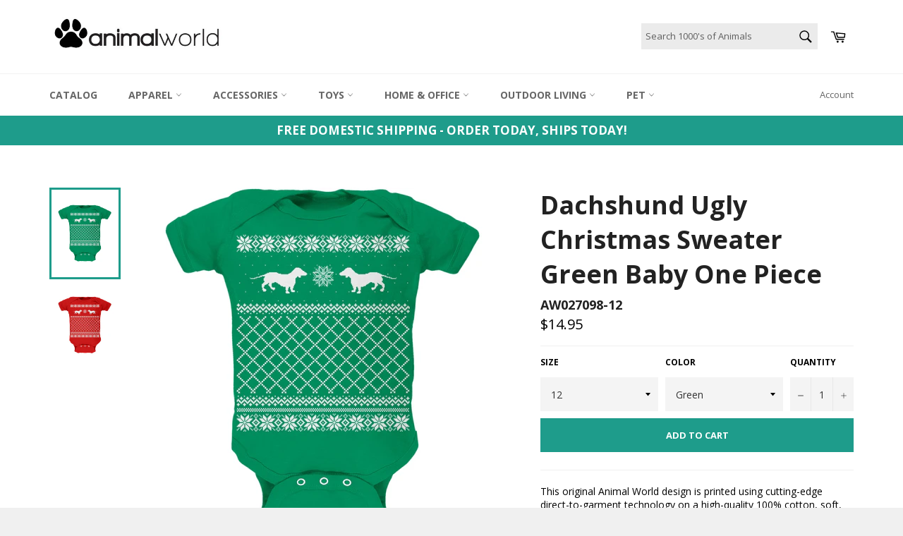

--- FILE ---
content_type: text/html; charset=utf-8
request_url: https://animalworld.com/products/dachshund-ugly-christmas-sweater-green-baby-one-piece
body_size: 23311
content:
<!doctype html>
<!--[if IE 9]> <html class="ie9 supports-no-js" lang="en"> <![endif]-->
<!--[if (gt IE 9)|!(IE)]><!--> <html class="supports-no-js" lang="en"> <!--<![endif]-->
<head>
  <meta lang="en">
  <meta charset="utf-8">
  <meta http-equiv="X-UA-Compatible" content="IE=edge,chrome=1">
  <meta name="viewport" content="width=device-width,initial-scale=1">
  <meta name="theme-color" content="#ffffff">
  <meta name="p:domain_verify" content="e4665b335a923427241eb6a3f2c4d1e3"/>
  <meta name="google-site-verification" content="ivl_WO2fB_3OH5TEZnBhspnCOUsiZ56pDLHxBavWiow" />
 

  
    <link rel="shortcut icon" href="//animalworld.com/cdn/shop/t/2/assets/favicon.png?v=90406076582550335171656516882" type="image/png" />
  

  <link rel="canonical" href="https://animalworld.com/products/dachshund-ugly-christmas-sweater-green-baby-one-piece">
  <title>
  Dachshund Ugly Christmas Sweater Green Baby One Piece &ndash; AnimalWorld.com
  </title>

  
    <meta name="description" content="This original Animal World design is printed using cutting-edge direct-to-garment technology on a high-quality 100% cotton, soft, short sleeve baby one piece. Featuring two dachshunds and a snowflake on an ugly christmas sweater design.">
  

  <!-- /snippets/social-meta-tags.liquid -->


  <meta property="og:type" content="product">
  <meta property="og:title" content="Dachshund Ugly Christmas Sweater Green Baby One Piece">
  
    <meta property="og:image" content="http://animalworld.com/cdn/shop/products/AW027098f_grande.jpg?v=1571611199">
    <meta property="og:image:secure_url" content="https://animalworld.com/cdn/shop/products/AW027098f_grande.jpg?v=1571611199">
  
    <meta property="og:image" content="http://animalworld.com/cdn/shop/products/AW027106f_grande.jpg?v=1571611199">
    <meta property="og:image:secure_url" content="https://animalworld.com/cdn/shop/products/AW027106f_grande.jpg?v=1571611199">
  
  <meta property="og:description" content="This original Animal World design is printed using cutting-edge direct-to-garment technology on a high-quality 100% cotton, soft, short sleeve baby one piece. Featuring two dachshunds and a snowflake on an ugly christmas sweater design.">
  <meta property="og:price:amount" content="14.95">
  <meta property="og:price:currency" content="USD">


  <meta property="og:url" content="https://animalworld.com/products/dachshund-ugly-christmas-sweater-green-baby-one-piece">

<meta property="og:site_name" content="AnimalWorld.com">




  <meta name="twitter:card" content="summary">


  <meta name="twitter:title" content="Dachshund Ugly Christmas Sweater Green Baby One Piece">
  <meta name="twitter:description" content="This original Animal World design is printed using cutting-edge direct-to-garment technology on a high-quality 100% cotton, soft, short sleeve baby one piece. Featuring two dachshunds and a snowflake ">
  <meta name="twitter:image" content="https://animalworld.com/cdn/shop/products/AW027098f_large.jpg?v=1571611199">
  <meta name="twitter:image:width" content="480">
  <meta name="twitter:image:height" content="480">



  <link href="//animalworld.com/cdn/shop/t/2/assets/theme.scss.css?v=3536646517568931661654519306" rel="stylesheet" type="text/css" media="all" />
  
  
  
  <link href="//fonts.googleapis.com/css?family=Open+Sans:400,700" rel="stylesheet" type="text/css" media="all" />


  



  <script>window.performance && window.performance.mark && window.performance.mark('shopify.content_for_header.start');</script><meta name="facebook-domain-verification" content="lrqbmqgvmsq974sugyn0b1tsfzs3em">
<meta name="facebook-domain-verification" content="u6of6uees27s1v4pa7hfvov9lotswv">
<meta id="shopify-digital-wallet" name="shopify-digital-wallet" content="/14944308/digital_wallets/dialog">
<meta name="shopify-checkout-api-token" content="0cc3111f923b5575c2607f856ac4745b">
<meta id="in-context-paypal-metadata" data-shop-id="14944308" data-venmo-supported="true" data-environment="production" data-locale="en_US" data-paypal-v4="true" data-currency="USD">
<link rel="alternate" type="application/json+oembed" href="https://animalworld.com/products/dachshund-ugly-christmas-sweater-green-baby-one-piece.oembed">
<script async="async" src="/checkouts/internal/preloads.js?locale=en-US"></script>
<script id="shopify-features" type="application/json">{"accessToken":"0cc3111f923b5575c2607f856ac4745b","betas":["rich-media-storefront-analytics"],"domain":"animalworld.com","predictiveSearch":true,"shopId":14944308,"locale":"en"}</script>
<script>var Shopify = Shopify || {};
Shopify.shop = "animalworld-com.myshopify.com";
Shopify.locale = "en";
Shopify.currency = {"active":"USD","rate":"1.0"};
Shopify.country = "US";
Shopify.theme = {"name":"Animalworld Theme","id":67981701,"schema_name":null,"schema_version":null,"theme_store_id":775,"role":"main"};
Shopify.theme.handle = "null";
Shopify.theme.style = {"id":null,"handle":null};
Shopify.cdnHost = "animalworld.com/cdn";
Shopify.routes = Shopify.routes || {};
Shopify.routes.root = "/";</script>
<script type="module">!function(o){(o.Shopify=o.Shopify||{}).modules=!0}(window);</script>
<script>!function(o){function n(){var o=[];function n(){o.push(Array.prototype.slice.apply(arguments))}return n.q=o,n}var t=o.Shopify=o.Shopify||{};t.loadFeatures=n(),t.autoloadFeatures=n()}(window);</script>
<script id="shop-js-analytics" type="application/json">{"pageType":"product"}</script>
<script defer="defer" async type="module" src="//animalworld.com/cdn/shopifycloud/shop-js/modules/v2/client.init-shop-cart-sync_BN7fPSNr.en.esm.js"></script>
<script defer="defer" async type="module" src="//animalworld.com/cdn/shopifycloud/shop-js/modules/v2/chunk.common_Cbph3Kss.esm.js"></script>
<script defer="defer" async type="module" src="//animalworld.com/cdn/shopifycloud/shop-js/modules/v2/chunk.modal_DKumMAJ1.esm.js"></script>
<script type="module">
  await import("//animalworld.com/cdn/shopifycloud/shop-js/modules/v2/client.init-shop-cart-sync_BN7fPSNr.en.esm.js");
await import("//animalworld.com/cdn/shopifycloud/shop-js/modules/v2/chunk.common_Cbph3Kss.esm.js");
await import("//animalworld.com/cdn/shopifycloud/shop-js/modules/v2/chunk.modal_DKumMAJ1.esm.js");

  window.Shopify.SignInWithShop?.initShopCartSync?.({"fedCMEnabled":true,"windoidEnabled":true});

</script>
<script id="__st">var __st={"a":14944308,"offset":-18000,"reqid":"52c34873-862f-47c9-8c4f-f49126afa13d-1769908578","pageurl":"animalworld.com\/products\/dachshund-ugly-christmas-sweater-green-baby-one-piece","u":"0ec443fef3a9","p":"product","rtyp":"product","rid":7912488144};</script>
<script>window.ShopifyPaypalV4VisibilityTracking = true;</script>
<script id="captcha-bootstrap">!function(){'use strict';const t='contact',e='account',n='new_comment',o=[[t,t],['blogs',n],['comments',n],[t,'customer']],c=[[e,'customer_login'],[e,'guest_login'],[e,'recover_customer_password'],[e,'create_customer']],r=t=>t.map((([t,e])=>`form[action*='/${t}']:not([data-nocaptcha='true']) input[name='form_type'][value='${e}']`)).join(','),a=t=>()=>t?[...document.querySelectorAll(t)].map((t=>t.form)):[];function s(){const t=[...o],e=r(t);return a(e)}const i='password',u='form_key',d=['recaptcha-v3-token','g-recaptcha-response','h-captcha-response',i],f=()=>{try{return window.sessionStorage}catch{return}},m='__shopify_v',_=t=>t.elements[u];function p(t,e,n=!1){try{const o=window.sessionStorage,c=JSON.parse(o.getItem(e)),{data:r}=function(t){const{data:e,action:n}=t;return t[m]||n?{data:e,action:n}:{data:t,action:n}}(c);for(const[e,n]of Object.entries(r))t.elements[e]&&(t.elements[e].value=n);n&&o.removeItem(e)}catch(o){console.error('form repopulation failed',{error:o})}}const l='form_type',E='cptcha';function T(t){t.dataset[E]=!0}const w=window,h=w.document,L='Shopify',v='ce_forms',y='captcha';let A=!1;((t,e)=>{const n=(g='f06e6c50-85a8-45c8-87d0-21a2b65856fe',I='https://cdn.shopify.com/shopifycloud/storefront-forms-hcaptcha/ce_storefront_forms_captcha_hcaptcha.v1.5.2.iife.js',D={infoText:'Protected by hCaptcha',privacyText:'Privacy',termsText:'Terms'},(t,e,n)=>{const o=w[L][v],c=o.bindForm;if(c)return c(t,g,e,D).then(n);var r;o.q.push([[t,g,e,D],n]),r=I,A||(h.body.append(Object.assign(h.createElement('script'),{id:'captcha-provider',async:!0,src:r})),A=!0)});var g,I,D;w[L]=w[L]||{},w[L][v]=w[L][v]||{},w[L][v].q=[],w[L][y]=w[L][y]||{},w[L][y].protect=function(t,e){n(t,void 0,e),T(t)},Object.freeze(w[L][y]),function(t,e,n,w,h,L){const[v,y,A,g]=function(t,e,n){const i=e?o:[],u=t?c:[],d=[...i,...u],f=r(d),m=r(i),_=r(d.filter((([t,e])=>n.includes(e))));return[a(f),a(m),a(_),s()]}(w,h,L),I=t=>{const e=t.target;return e instanceof HTMLFormElement?e:e&&e.form},D=t=>v().includes(t);t.addEventListener('submit',(t=>{const e=I(t);if(!e)return;const n=D(e)&&!e.dataset.hcaptchaBound&&!e.dataset.recaptchaBound,o=_(e),c=g().includes(e)&&(!o||!o.value);(n||c)&&t.preventDefault(),c&&!n&&(function(t){try{if(!f())return;!function(t){const e=f();if(!e)return;const n=_(t);if(!n)return;const o=n.value;o&&e.removeItem(o)}(t);const e=Array.from(Array(32),(()=>Math.random().toString(36)[2])).join('');!function(t,e){_(t)||t.append(Object.assign(document.createElement('input'),{type:'hidden',name:u})),t.elements[u].value=e}(t,e),function(t,e){const n=f();if(!n)return;const o=[...t.querySelectorAll(`input[type='${i}']`)].map((({name:t})=>t)),c=[...d,...o],r={};for(const[a,s]of new FormData(t).entries())c.includes(a)||(r[a]=s);n.setItem(e,JSON.stringify({[m]:1,action:t.action,data:r}))}(t,e)}catch(e){console.error('failed to persist form',e)}}(e),e.submit())}));const S=(t,e)=>{t&&!t.dataset[E]&&(n(t,e.some((e=>e===t))),T(t))};for(const o of['focusin','change'])t.addEventListener(o,(t=>{const e=I(t);D(e)&&S(e,y())}));const B=e.get('form_key'),M=e.get(l),P=B&&M;t.addEventListener('DOMContentLoaded',(()=>{const t=y();if(P)for(const e of t)e.elements[l].value===M&&p(e,B);[...new Set([...A(),...v().filter((t=>'true'===t.dataset.shopifyCaptcha))])].forEach((e=>S(e,t)))}))}(h,new URLSearchParams(w.location.search),n,t,e,['guest_login'])})(!0,!0)}();</script>
<script integrity="sha256-4kQ18oKyAcykRKYeNunJcIwy7WH5gtpwJnB7kiuLZ1E=" data-source-attribution="shopify.loadfeatures" defer="defer" src="//animalworld.com/cdn/shopifycloud/storefront/assets/storefront/load_feature-a0a9edcb.js" crossorigin="anonymous"></script>
<script data-source-attribution="shopify.dynamic_checkout.dynamic.init">var Shopify=Shopify||{};Shopify.PaymentButton=Shopify.PaymentButton||{isStorefrontPortableWallets:!0,init:function(){window.Shopify.PaymentButton.init=function(){};var t=document.createElement("script");t.src="https://animalworld.com/cdn/shopifycloud/portable-wallets/latest/portable-wallets.en.js",t.type="module",document.head.appendChild(t)}};
</script>
<script data-source-attribution="shopify.dynamic_checkout.buyer_consent">
  function portableWalletsHideBuyerConsent(e){var t=document.getElementById("shopify-buyer-consent"),n=document.getElementById("shopify-subscription-policy-button");t&&n&&(t.classList.add("hidden"),t.setAttribute("aria-hidden","true"),n.removeEventListener("click",e))}function portableWalletsShowBuyerConsent(e){var t=document.getElementById("shopify-buyer-consent"),n=document.getElementById("shopify-subscription-policy-button");t&&n&&(t.classList.remove("hidden"),t.removeAttribute("aria-hidden"),n.addEventListener("click",e))}window.Shopify?.PaymentButton&&(window.Shopify.PaymentButton.hideBuyerConsent=portableWalletsHideBuyerConsent,window.Shopify.PaymentButton.showBuyerConsent=portableWalletsShowBuyerConsent);
</script>
<script data-source-attribution="shopify.dynamic_checkout.cart.bootstrap">document.addEventListener("DOMContentLoaded",(function(){function t(){return document.querySelector("shopify-accelerated-checkout-cart, shopify-accelerated-checkout")}if(t())Shopify.PaymentButton.init();else{new MutationObserver((function(e,n){t()&&(Shopify.PaymentButton.init(),n.disconnect())})).observe(document.body,{childList:!0,subtree:!0})}}));
</script>
<link id="shopify-accelerated-checkout-styles" rel="stylesheet" media="screen" href="https://animalworld.com/cdn/shopifycloud/portable-wallets/latest/accelerated-checkout-backwards-compat.css" crossorigin="anonymous">
<style id="shopify-accelerated-checkout-cart">
        #shopify-buyer-consent {
  margin-top: 1em;
  display: inline-block;
  width: 100%;
}

#shopify-buyer-consent.hidden {
  display: none;
}

#shopify-subscription-policy-button {
  background: none;
  border: none;
  padding: 0;
  text-decoration: underline;
  font-size: inherit;
  cursor: pointer;
}

#shopify-subscription-policy-button::before {
  box-shadow: none;
}

      </style>

<script>window.performance && window.performance.mark && window.performance.mark('shopify.content_for_header.end');</script>

  

  
  <!--- Begin Slick Slider Addon-- update on 1/6/2020 LMC>
  
  
  
  
  <!-- BeginConsistentCartAddon --><script src="//animalworld.com/cdn/shop/t/2/assets/consistent_cart_addon.min.js?v=32863327779343576371475265022" type="text/javascript"></script><script>Shopify.customer_logged_in = false ; Shopify.customer_email = "" ;Shopify.log_uuids = true;</script><!-- EndConsistentCartAddon -->


  

<script>
    
    
    
    
    var gsf_conversion_data = {page_type : 'product', event : 'view_item', data : {product_data : [{variant_id : 26110287952, product_id : 7912488144, name : "Dachshund Ugly Christmas Sweater Green Baby One Piece", price : "14.95", currency : "USD", sku : "AW027098-12", brand : "AnimalWorld.com", variant : "12 / Green", category : "Baby One Piece"}], total_price : "14.95", shop_currency : "USD"}};
    
</script>
  
  <!-- Global site tag (gtag.js) - Google Analytics Added 12/30/20-->
<script async src="https://www.googletagmanager.com/gtag/js?id=G-EEYFHJZ07G"></script>
<script>
  window.dataLayer = window.dataLayer || [];
  function gtag(){dataLayer.push(arguments);}
  gtag('js', new Date());

  gtag('config', 'G-EEYFHJZ07G');
</script>
   <!-- End Global site tag (gtag.js) - Google Analytics -->
  
<link href="https://monorail-edge.shopifysvc.com" rel="dns-prefetch">
<script>(function(){if ("sendBeacon" in navigator && "performance" in window) {try {var session_token_from_headers = performance.getEntriesByType('navigation')[0].serverTiming.find(x => x.name == '_s').description;} catch {var session_token_from_headers = undefined;}var session_cookie_matches = document.cookie.match(/_shopify_s=([^;]*)/);var session_token_from_cookie = session_cookie_matches && session_cookie_matches.length === 2 ? session_cookie_matches[1] : "";var session_token = session_token_from_headers || session_token_from_cookie || "";function handle_abandonment_event(e) {var entries = performance.getEntries().filter(function(entry) {return /monorail-edge.shopifysvc.com/.test(entry.name);});if (!window.abandonment_tracked && entries.length === 0) {window.abandonment_tracked = true;var currentMs = Date.now();var navigation_start = performance.timing.navigationStart;var payload = {shop_id: 14944308,url: window.location.href,navigation_start,duration: currentMs - navigation_start,session_token,page_type: "product"};window.navigator.sendBeacon("https://monorail-edge.shopifysvc.com/v1/produce", JSON.stringify({schema_id: "online_store_buyer_site_abandonment/1.1",payload: payload,metadata: {event_created_at_ms: currentMs,event_sent_at_ms: currentMs}}));}}window.addEventListener('pagehide', handle_abandonment_event);}}());</script>
<script id="web-pixels-manager-setup">(function e(e,d,r,n,o){if(void 0===o&&(o={}),!Boolean(null===(a=null===(i=window.Shopify)||void 0===i?void 0:i.analytics)||void 0===a?void 0:a.replayQueue)){var i,a;window.Shopify=window.Shopify||{};var t=window.Shopify;t.analytics=t.analytics||{};var s=t.analytics;s.replayQueue=[],s.publish=function(e,d,r){return s.replayQueue.push([e,d,r]),!0};try{self.performance.mark("wpm:start")}catch(e){}var l=function(){var e={modern:/Edge?\/(1{2}[4-9]|1[2-9]\d|[2-9]\d{2}|\d{4,})\.\d+(\.\d+|)|Firefox\/(1{2}[4-9]|1[2-9]\d|[2-9]\d{2}|\d{4,})\.\d+(\.\d+|)|Chrom(ium|e)\/(9{2}|\d{3,})\.\d+(\.\d+|)|(Maci|X1{2}).+ Version\/(15\.\d+|(1[6-9]|[2-9]\d|\d{3,})\.\d+)([,.]\d+|)( \(\w+\)|)( Mobile\/\w+|) Safari\/|Chrome.+OPR\/(9{2}|\d{3,})\.\d+\.\d+|(CPU[ +]OS|iPhone[ +]OS|CPU[ +]iPhone|CPU IPhone OS|CPU iPad OS)[ +]+(15[._]\d+|(1[6-9]|[2-9]\d|\d{3,})[._]\d+)([._]\d+|)|Android:?[ /-](13[3-9]|1[4-9]\d|[2-9]\d{2}|\d{4,})(\.\d+|)(\.\d+|)|Android.+Firefox\/(13[5-9]|1[4-9]\d|[2-9]\d{2}|\d{4,})\.\d+(\.\d+|)|Android.+Chrom(ium|e)\/(13[3-9]|1[4-9]\d|[2-9]\d{2}|\d{4,})\.\d+(\.\d+|)|SamsungBrowser\/([2-9]\d|\d{3,})\.\d+/,legacy:/Edge?\/(1[6-9]|[2-9]\d|\d{3,})\.\d+(\.\d+|)|Firefox\/(5[4-9]|[6-9]\d|\d{3,})\.\d+(\.\d+|)|Chrom(ium|e)\/(5[1-9]|[6-9]\d|\d{3,})\.\d+(\.\d+|)([\d.]+$|.*Safari\/(?![\d.]+ Edge\/[\d.]+$))|(Maci|X1{2}).+ Version\/(10\.\d+|(1[1-9]|[2-9]\d|\d{3,})\.\d+)([,.]\d+|)( \(\w+\)|)( Mobile\/\w+|) Safari\/|Chrome.+OPR\/(3[89]|[4-9]\d|\d{3,})\.\d+\.\d+|(CPU[ +]OS|iPhone[ +]OS|CPU[ +]iPhone|CPU IPhone OS|CPU iPad OS)[ +]+(10[._]\d+|(1[1-9]|[2-9]\d|\d{3,})[._]\d+)([._]\d+|)|Android:?[ /-](13[3-9]|1[4-9]\d|[2-9]\d{2}|\d{4,})(\.\d+|)(\.\d+|)|Mobile Safari.+OPR\/([89]\d|\d{3,})\.\d+\.\d+|Android.+Firefox\/(13[5-9]|1[4-9]\d|[2-9]\d{2}|\d{4,})\.\d+(\.\d+|)|Android.+Chrom(ium|e)\/(13[3-9]|1[4-9]\d|[2-9]\d{2}|\d{4,})\.\d+(\.\d+|)|Android.+(UC? ?Browser|UCWEB|U3)[ /]?(15\.([5-9]|\d{2,})|(1[6-9]|[2-9]\d|\d{3,})\.\d+)\.\d+|SamsungBrowser\/(5\.\d+|([6-9]|\d{2,})\.\d+)|Android.+MQ{2}Browser\/(14(\.(9|\d{2,})|)|(1[5-9]|[2-9]\d|\d{3,})(\.\d+|))(\.\d+|)|K[Aa][Ii]OS\/(3\.\d+|([4-9]|\d{2,})\.\d+)(\.\d+|)/},d=e.modern,r=e.legacy,n=navigator.userAgent;return n.match(d)?"modern":n.match(r)?"legacy":"unknown"}(),u="modern"===l?"modern":"legacy",c=(null!=n?n:{modern:"",legacy:""})[u],f=function(e){return[e.baseUrl,"/wpm","/b",e.hashVersion,"modern"===e.buildTarget?"m":"l",".js"].join("")}({baseUrl:d,hashVersion:r,buildTarget:u}),m=function(e){var d=e.version,r=e.bundleTarget,n=e.surface,o=e.pageUrl,i=e.monorailEndpoint;return{emit:function(e){var a=e.status,t=e.errorMsg,s=(new Date).getTime(),l=JSON.stringify({metadata:{event_sent_at_ms:s},events:[{schema_id:"web_pixels_manager_load/3.1",payload:{version:d,bundle_target:r,page_url:o,status:a,surface:n,error_msg:t},metadata:{event_created_at_ms:s}}]});if(!i)return console&&console.warn&&console.warn("[Web Pixels Manager] No Monorail endpoint provided, skipping logging."),!1;try{return self.navigator.sendBeacon.bind(self.navigator)(i,l)}catch(e){}var u=new XMLHttpRequest;try{return u.open("POST",i,!0),u.setRequestHeader("Content-Type","text/plain"),u.send(l),!0}catch(e){return console&&console.warn&&console.warn("[Web Pixels Manager] Got an unhandled error while logging to Monorail."),!1}}}}({version:r,bundleTarget:l,surface:e.surface,pageUrl:self.location.href,monorailEndpoint:e.monorailEndpoint});try{o.browserTarget=l,function(e){var d=e.src,r=e.async,n=void 0===r||r,o=e.onload,i=e.onerror,a=e.sri,t=e.scriptDataAttributes,s=void 0===t?{}:t,l=document.createElement("script"),u=document.querySelector("head"),c=document.querySelector("body");if(l.async=n,l.src=d,a&&(l.integrity=a,l.crossOrigin="anonymous"),s)for(var f in s)if(Object.prototype.hasOwnProperty.call(s,f))try{l.dataset[f]=s[f]}catch(e){}if(o&&l.addEventListener("load",o),i&&l.addEventListener("error",i),u)u.appendChild(l);else{if(!c)throw new Error("Did not find a head or body element to append the script");c.appendChild(l)}}({src:f,async:!0,onload:function(){if(!function(){var e,d;return Boolean(null===(d=null===(e=window.Shopify)||void 0===e?void 0:e.analytics)||void 0===d?void 0:d.initialized)}()){var d=window.webPixelsManager.init(e)||void 0;if(d){var r=window.Shopify.analytics;r.replayQueue.forEach((function(e){var r=e[0],n=e[1],o=e[2];d.publishCustomEvent(r,n,o)})),r.replayQueue=[],r.publish=d.publishCustomEvent,r.visitor=d.visitor,r.initialized=!0}}},onerror:function(){return m.emit({status:"failed",errorMsg:"".concat(f," has failed to load")})},sri:function(e){var d=/^sha384-[A-Za-z0-9+/=]+$/;return"string"==typeof e&&d.test(e)}(c)?c:"",scriptDataAttributes:o}),m.emit({status:"loading"})}catch(e){m.emit({status:"failed",errorMsg:(null==e?void 0:e.message)||"Unknown error"})}}})({shopId: 14944308,storefrontBaseUrl: "https://animalworld.com",extensionsBaseUrl: "https://extensions.shopifycdn.com/cdn/shopifycloud/web-pixels-manager",monorailEndpoint: "https://monorail-edge.shopifysvc.com/unstable/produce_batch",surface: "storefront-renderer",enabledBetaFlags: ["2dca8a86"],webPixelsConfigList: [{"id":"123142340","configuration":"{\"pixel_id\":\"616153682704365\",\"pixel_type\":\"facebook_pixel\",\"metaapp_system_user_token\":\"-\"}","eventPayloadVersion":"v1","runtimeContext":"OPEN","scriptVersion":"ca16bc87fe92b6042fbaa3acc2fbdaa6","type":"APP","apiClientId":2329312,"privacyPurposes":["ANALYTICS","MARKETING","SALE_OF_DATA"],"dataSharingAdjustments":{"protectedCustomerApprovalScopes":["read_customer_address","read_customer_email","read_customer_name","read_customer_personal_data","read_customer_phone"]}},{"id":"106627268","eventPayloadVersion":"v1","runtimeContext":"LAX","scriptVersion":"1","type":"CUSTOM","privacyPurposes":["ANALYTICS"],"name":"Google Analytics tag (migrated)"},{"id":"shopify-app-pixel","configuration":"{}","eventPayloadVersion":"v1","runtimeContext":"STRICT","scriptVersion":"0450","apiClientId":"shopify-pixel","type":"APP","privacyPurposes":["ANALYTICS","MARKETING"]},{"id":"shopify-custom-pixel","eventPayloadVersion":"v1","runtimeContext":"LAX","scriptVersion":"0450","apiClientId":"shopify-pixel","type":"CUSTOM","privacyPurposes":["ANALYTICS","MARKETING"]}],isMerchantRequest: false,initData: {"shop":{"name":"AnimalWorld.com","paymentSettings":{"currencyCode":"USD"},"myshopifyDomain":"animalworld-com.myshopify.com","countryCode":"US","storefrontUrl":"https:\/\/animalworld.com"},"customer":null,"cart":null,"checkout":null,"productVariants":[{"price":{"amount":14.95,"currencyCode":"USD"},"product":{"title":"Dachshund Ugly Christmas Sweater Green Baby One Piece","vendor":"AnimalWorld.com","id":"7912488144","untranslatedTitle":"Dachshund Ugly Christmas Sweater Green Baby One Piece","url":"\/products\/dachshund-ugly-christmas-sweater-green-baby-one-piece","type":"Baby One Piece"},"id":"26110287952","image":{"src":"\/\/animalworld.com\/cdn\/shop\/products\/AW027098f.jpg?v=1571611199"},"sku":"AW027098-12","title":"12 \/ Green","untranslatedTitle":"12 \/ Green"},{"price":{"amount":14.95,"currencyCode":"USD"},"product":{"title":"Dachshund Ugly Christmas Sweater Green Baby One Piece","vendor":"AnimalWorld.com","id":"7912488144","untranslatedTitle":"Dachshund Ugly Christmas Sweater Green Baby One Piece","url":"\/products\/dachshund-ugly-christmas-sweater-green-baby-one-piece","type":"Baby One Piece"},"id":"26110288656","image":{"src":"\/\/animalworld.com\/cdn\/shop\/products\/AW027098f.jpg?v=1571611199"},"sku":"AW027106-12","title":"12 \/ Red","untranslatedTitle":"12 \/ Red"},{"price":{"amount":14.95,"currencyCode":"USD"},"product":{"title":"Dachshund Ugly Christmas Sweater Green Baby One Piece","vendor":"AnimalWorld.com","id":"7912488144","untranslatedTitle":"Dachshund Ugly Christmas Sweater Green Baby One Piece","url":"\/products\/dachshund-ugly-christmas-sweater-green-baby-one-piece","type":"Baby One Piece"},"id":"26110288208","image":{"src":"\/\/animalworld.com\/cdn\/shop\/products\/AW027098f.jpg?v=1571611199"},"sku":"AW027098-18","title":"18 \/ Green","untranslatedTitle":"18 \/ Green"},{"price":{"amount":14.95,"currencyCode":"USD"},"product":{"title":"Dachshund Ugly Christmas Sweater Green Baby One Piece","vendor":"AnimalWorld.com","id":"7912488144","untranslatedTitle":"Dachshund Ugly Christmas Sweater Green Baby One Piece","url":"\/products\/dachshund-ugly-christmas-sweater-green-baby-one-piece","type":"Baby One Piece"},"id":"26110288720","image":{"src":"\/\/animalworld.com\/cdn\/shop\/products\/AW027098f.jpg?v=1571611199"},"sku":"AW027106-18","title":"18 \/ Red","untranslatedTitle":"18 \/ Red"},{"price":{"amount":14.95,"currencyCode":"USD"},"product":{"title":"Dachshund Ugly Christmas Sweater Green Baby One Piece","vendor":"AnimalWorld.com","id":"7912488144","untranslatedTitle":"Dachshund Ugly Christmas Sweater Green Baby One Piece","url":"\/products\/dachshund-ugly-christmas-sweater-green-baby-one-piece","type":"Baby One Piece"},"id":"26110288336","image":{"src":"\/\/animalworld.com\/cdn\/shop\/products\/AW027098f.jpg?v=1571611199"},"sku":"AW027098-24","title":"18-24M \/ Green","untranslatedTitle":"18-24M \/ Green"},{"price":{"amount":14.95,"currencyCode":"USD"},"product":{"title":"Dachshund Ugly Christmas Sweater Green Baby One Piece","vendor":"AnimalWorld.com","id":"7912488144","untranslatedTitle":"Dachshund Ugly Christmas Sweater Green Baby One Piece","url":"\/products\/dachshund-ugly-christmas-sweater-green-baby-one-piece","type":"Baby One Piece"},"id":"26110288784","image":{"src":"\/\/animalworld.com\/cdn\/shop\/products\/AW027098f.jpg?v=1571611199"},"sku":"AW027106-24","title":"18-24M \/ Red","untranslatedTitle":"18-24M \/ Red"},{"price":{"amount":14.95,"currencyCode":"USD"},"product":{"title":"Dachshund Ugly Christmas Sweater Green Baby One Piece","vendor":"AnimalWorld.com","id":"7912488144","untranslatedTitle":"Dachshund Ugly Christmas Sweater Green Baby One Piece","url":"\/products\/dachshund-ugly-christmas-sweater-green-baby-one-piece","type":"Baby One Piece"},"id":"26110288528","image":{"src":"\/\/animalworld.com\/cdn\/shop\/products\/AW027098f.jpg?v=1571611199"},"sku":"AW027098-3","title":"3 \/ Green","untranslatedTitle":"3 \/ Green"},{"price":{"amount":14.95,"currencyCode":"USD"},"product":{"title":"Dachshund Ugly Christmas Sweater Green Baby One Piece","vendor":"AnimalWorld.com","id":"7912488144","untranslatedTitle":"Dachshund Ugly Christmas Sweater Green Baby One Piece","url":"\/products\/dachshund-ugly-christmas-sweater-green-baby-one-piece","type":"Baby One Piece"},"id":"26110288848","image":{"src":"\/\/animalworld.com\/cdn\/shop\/products\/AW027098f.jpg?v=1571611199"},"sku":"AW027106-3","title":"3 \/ Red","untranslatedTitle":"3 \/ Red"},{"price":{"amount":14.95,"currencyCode":"USD"},"product":{"title":"Dachshund Ugly Christmas Sweater Green Baby One Piece","vendor":"AnimalWorld.com","id":"7912488144","untranslatedTitle":"Dachshund Ugly Christmas Sweater Green Baby One Piece","url":"\/products\/dachshund-ugly-christmas-sweater-green-baby-one-piece","type":"Baby One Piece"},"id":"26110288592","image":{"src":"\/\/animalworld.com\/cdn\/shop\/products\/AW027098f.jpg?v=1571611199"},"sku":"AW027098-6","title":"6 \/ Green","untranslatedTitle":"6 \/ Green"},{"price":{"amount":14.95,"currencyCode":"USD"},"product":{"title":"Dachshund Ugly Christmas Sweater Green Baby One Piece","vendor":"AnimalWorld.com","id":"7912488144","untranslatedTitle":"Dachshund Ugly Christmas Sweater Green Baby One Piece","url":"\/products\/dachshund-ugly-christmas-sweater-green-baby-one-piece","type":"Baby One Piece"},"id":"26110288912","image":{"src":"\/\/animalworld.com\/cdn\/shop\/products\/AW027098f.jpg?v=1571611199"},"sku":"AW027106-6","title":"6 \/ Red","untranslatedTitle":"6 \/ Red"}],"purchasingCompany":null},},"https://animalworld.com/cdn","1d2a099fw23dfb22ep557258f5m7a2edbae",{"modern":"","legacy":""},{"shopId":"14944308","storefrontBaseUrl":"https:\/\/animalworld.com","extensionBaseUrl":"https:\/\/extensions.shopifycdn.com\/cdn\/shopifycloud\/web-pixels-manager","surface":"storefront-renderer","enabledBetaFlags":"[\"2dca8a86\"]","isMerchantRequest":"false","hashVersion":"1d2a099fw23dfb22ep557258f5m7a2edbae","publish":"custom","events":"[[\"page_viewed\",{}],[\"product_viewed\",{\"productVariant\":{\"price\":{\"amount\":14.95,\"currencyCode\":\"USD\"},\"product\":{\"title\":\"Dachshund Ugly Christmas Sweater Green Baby One Piece\",\"vendor\":\"AnimalWorld.com\",\"id\":\"7912488144\",\"untranslatedTitle\":\"Dachshund Ugly Christmas Sweater Green Baby One Piece\",\"url\":\"\/products\/dachshund-ugly-christmas-sweater-green-baby-one-piece\",\"type\":\"Baby One Piece\"},\"id\":\"26110287952\",\"image\":{\"src\":\"\/\/animalworld.com\/cdn\/shop\/products\/AW027098f.jpg?v=1571611199\"},\"sku\":\"AW027098-12\",\"title\":\"12 \/ Green\",\"untranslatedTitle\":\"12 \/ Green\"}}]]"});</script><script>
  window.ShopifyAnalytics = window.ShopifyAnalytics || {};
  window.ShopifyAnalytics.meta = window.ShopifyAnalytics.meta || {};
  window.ShopifyAnalytics.meta.currency = 'USD';
  var meta = {"product":{"id":7912488144,"gid":"gid:\/\/shopify\/Product\/7912488144","vendor":"AnimalWorld.com","type":"Baby One Piece","handle":"dachshund-ugly-christmas-sweater-green-baby-one-piece","variants":[{"id":26110287952,"price":1495,"name":"Dachshund Ugly Christmas Sweater Green Baby One Piece - 12 \/ Green","public_title":"12 \/ Green","sku":"AW027098-12"},{"id":26110288656,"price":1495,"name":"Dachshund Ugly Christmas Sweater Green Baby One Piece - 12 \/ Red","public_title":"12 \/ Red","sku":"AW027106-12"},{"id":26110288208,"price":1495,"name":"Dachshund Ugly Christmas Sweater Green Baby One Piece - 18 \/ Green","public_title":"18 \/ Green","sku":"AW027098-18"},{"id":26110288720,"price":1495,"name":"Dachshund Ugly Christmas Sweater Green Baby One Piece - 18 \/ Red","public_title":"18 \/ Red","sku":"AW027106-18"},{"id":26110288336,"price":1495,"name":"Dachshund Ugly Christmas Sweater Green Baby One Piece - 18-24M \/ Green","public_title":"18-24M \/ Green","sku":"AW027098-24"},{"id":26110288784,"price":1495,"name":"Dachshund Ugly Christmas Sweater Green Baby One Piece - 18-24M \/ Red","public_title":"18-24M \/ Red","sku":"AW027106-24"},{"id":26110288528,"price":1495,"name":"Dachshund Ugly Christmas Sweater Green Baby One Piece - 3 \/ Green","public_title":"3 \/ Green","sku":"AW027098-3"},{"id":26110288848,"price":1495,"name":"Dachshund Ugly Christmas Sweater Green Baby One Piece - 3 \/ Red","public_title":"3 \/ Red","sku":"AW027106-3"},{"id":26110288592,"price":1495,"name":"Dachshund Ugly Christmas Sweater Green Baby One Piece - 6 \/ Green","public_title":"6 \/ Green","sku":"AW027098-6"},{"id":26110288912,"price":1495,"name":"Dachshund Ugly Christmas Sweater Green Baby One Piece - 6 \/ Red","public_title":"6 \/ Red","sku":"AW027106-6"}],"remote":false},"page":{"pageType":"product","resourceType":"product","resourceId":7912488144,"requestId":"52c34873-862f-47c9-8c4f-f49126afa13d-1769908578"}};
  for (var attr in meta) {
    window.ShopifyAnalytics.meta[attr] = meta[attr];
  }
</script>
<script class="analytics">
  (function () {
    var customDocumentWrite = function(content) {
      var jquery = null;

      if (window.jQuery) {
        jquery = window.jQuery;
      } else if (window.Checkout && window.Checkout.$) {
        jquery = window.Checkout.$;
      }

      if (jquery) {
        jquery('body').append(content);
      }
    };

    var hasLoggedConversion = function(token) {
      if (token) {
        return document.cookie.indexOf('loggedConversion=' + token) !== -1;
      }
      return false;
    }

    var setCookieIfConversion = function(token) {
      if (token) {
        var twoMonthsFromNow = new Date(Date.now());
        twoMonthsFromNow.setMonth(twoMonthsFromNow.getMonth() + 2);

        document.cookie = 'loggedConversion=' + token + '; expires=' + twoMonthsFromNow;
      }
    }

    var trekkie = window.ShopifyAnalytics.lib = window.trekkie = window.trekkie || [];
    if (trekkie.integrations) {
      return;
    }
    trekkie.methods = [
      'identify',
      'page',
      'ready',
      'track',
      'trackForm',
      'trackLink'
    ];
    trekkie.factory = function(method) {
      return function() {
        var args = Array.prototype.slice.call(arguments);
        args.unshift(method);
        trekkie.push(args);
        return trekkie;
      };
    };
    for (var i = 0; i < trekkie.methods.length; i++) {
      var key = trekkie.methods[i];
      trekkie[key] = trekkie.factory(key);
    }
    trekkie.load = function(config) {
      trekkie.config = config || {};
      trekkie.config.initialDocumentCookie = document.cookie;
      var first = document.getElementsByTagName('script')[0];
      var script = document.createElement('script');
      script.type = 'text/javascript';
      script.onerror = function(e) {
        var scriptFallback = document.createElement('script');
        scriptFallback.type = 'text/javascript';
        scriptFallback.onerror = function(error) {
                var Monorail = {
      produce: function produce(monorailDomain, schemaId, payload) {
        var currentMs = new Date().getTime();
        var event = {
          schema_id: schemaId,
          payload: payload,
          metadata: {
            event_created_at_ms: currentMs,
            event_sent_at_ms: currentMs
          }
        };
        return Monorail.sendRequest("https://" + monorailDomain + "/v1/produce", JSON.stringify(event));
      },
      sendRequest: function sendRequest(endpointUrl, payload) {
        // Try the sendBeacon API
        if (window && window.navigator && typeof window.navigator.sendBeacon === 'function' && typeof window.Blob === 'function' && !Monorail.isIos12()) {
          var blobData = new window.Blob([payload], {
            type: 'text/plain'
          });

          if (window.navigator.sendBeacon(endpointUrl, blobData)) {
            return true;
          } // sendBeacon was not successful

        } // XHR beacon

        var xhr = new XMLHttpRequest();

        try {
          xhr.open('POST', endpointUrl);
          xhr.setRequestHeader('Content-Type', 'text/plain');
          xhr.send(payload);
        } catch (e) {
          console.log(e);
        }

        return false;
      },
      isIos12: function isIos12() {
        return window.navigator.userAgent.lastIndexOf('iPhone; CPU iPhone OS 12_') !== -1 || window.navigator.userAgent.lastIndexOf('iPad; CPU OS 12_') !== -1;
      }
    };
    Monorail.produce('monorail-edge.shopifysvc.com',
      'trekkie_storefront_load_errors/1.1',
      {shop_id: 14944308,
      theme_id: 67981701,
      app_name: "storefront",
      context_url: window.location.href,
      source_url: "//animalworld.com/cdn/s/trekkie.storefront.c59ea00e0474b293ae6629561379568a2d7c4bba.min.js"});

        };
        scriptFallback.async = true;
        scriptFallback.src = '//animalworld.com/cdn/s/trekkie.storefront.c59ea00e0474b293ae6629561379568a2d7c4bba.min.js';
        first.parentNode.insertBefore(scriptFallback, first);
      };
      script.async = true;
      script.src = '//animalworld.com/cdn/s/trekkie.storefront.c59ea00e0474b293ae6629561379568a2d7c4bba.min.js';
      first.parentNode.insertBefore(script, first);
    };
    trekkie.load(
      {"Trekkie":{"appName":"storefront","development":false,"defaultAttributes":{"shopId":14944308,"isMerchantRequest":null,"themeId":67981701,"themeCityHash":"7186387104737019232","contentLanguage":"en","currency":"USD","eventMetadataId":"35bc87f4-1f78-428d-9bc1-cd7202b82bfb"},"isServerSideCookieWritingEnabled":true,"monorailRegion":"shop_domain","enabledBetaFlags":["65f19447","b5387b81"]},"Session Attribution":{},"S2S":{"facebookCapiEnabled":true,"source":"trekkie-storefront-renderer","apiClientId":580111}}
    );

    var loaded = false;
    trekkie.ready(function() {
      if (loaded) return;
      loaded = true;

      window.ShopifyAnalytics.lib = window.trekkie;

      var originalDocumentWrite = document.write;
      document.write = customDocumentWrite;
      try { window.ShopifyAnalytics.merchantGoogleAnalytics.call(this); } catch(error) {};
      document.write = originalDocumentWrite;

      window.ShopifyAnalytics.lib.page(null,{"pageType":"product","resourceType":"product","resourceId":7912488144,"requestId":"52c34873-862f-47c9-8c4f-f49126afa13d-1769908578","shopifyEmitted":true});

      var match = window.location.pathname.match(/checkouts\/(.+)\/(thank_you|post_purchase)/)
      var token = match? match[1]: undefined;
      if (!hasLoggedConversion(token)) {
        setCookieIfConversion(token);
        window.ShopifyAnalytics.lib.track("Viewed Product",{"currency":"USD","variantId":26110287952,"productId":7912488144,"productGid":"gid:\/\/shopify\/Product\/7912488144","name":"Dachshund Ugly Christmas Sweater Green Baby One Piece - 12 \/ Green","price":"14.95","sku":"AW027098-12","brand":"AnimalWorld.com","variant":"12 \/ Green","category":"Baby One Piece","nonInteraction":true,"remote":false},undefined,undefined,{"shopifyEmitted":true});
      window.ShopifyAnalytics.lib.track("monorail:\/\/trekkie_storefront_viewed_product\/1.1",{"currency":"USD","variantId":26110287952,"productId":7912488144,"productGid":"gid:\/\/shopify\/Product\/7912488144","name":"Dachshund Ugly Christmas Sweater Green Baby One Piece - 12 \/ Green","price":"14.95","sku":"AW027098-12","brand":"AnimalWorld.com","variant":"12 \/ Green","category":"Baby One Piece","nonInteraction":true,"remote":false,"referer":"https:\/\/animalworld.com\/products\/dachshund-ugly-christmas-sweater-green-baby-one-piece"});
      }
    });


        var eventsListenerScript = document.createElement('script');
        eventsListenerScript.async = true;
        eventsListenerScript.src = "//animalworld.com/cdn/shopifycloud/storefront/assets/shop_events_listener-3da45d37.js";
        document.getElementsByTagName('head')[0].appendChild(eventsListenerScript);

})();</script>
  <script>
  if (!window.ga || (window.ga && typeof window.ga !== 'function')) {
    window.ga = function ga() {
      (window.ga.q = window.ga.q || []).push(arguments);
      if (window.Shopify && window.Shopify.analytics && typeof window.Shopify.analytics.publish === 'function') {
        window.Shopify.analytics.publish("ga_stub_called", {}, {sendTo: "google_osp_migration"});
      }
      console.error("Shopify's Google Analytics stub called with:", Array.from(arguments), "\nSee https://help.shopify.com/manual/promoting-marketing/pixels/pixel-migration#google for more information.");
    };
    if (window.Shopify && window.Shopify.analytics && typeof window.Shopify.analytics.publish === 'function') {
      window.Shopify.analytics.publish("ga_stub_initialized", {}, {sendTo: "google_osp_migration"});
    }
  }
</script>
<script
  defer
  src="https://animalworld.com/cdn/shopifycloud/perf-kit/shopify-perf-kit-3.1.0.min.js"
  data-application="storefront-renderer"
  data-shop-id="14944308"
  data-render-region="gcp-us-central1"
  data-page-type="product"
  data-theme-instance-id="67981701"
  data-theme-name=""
  data-theme-version=""
  data-monorail-region="shop_domain"
  data-resource-timing-sampling-rate="10"
  data-shs="true"
  data-shs-beacon="true"
  data-shs-export-with-fetch="true"
  data-shs-logs-sample-rate="1"
  data-shs-beacon-endpoint="https://animalworld.com/api/collect"
></script>
</head>






<body id="dachshund-ugly-christmas-sweater-green-baby-one-piece" class="template-product" >

            
              <!-- "snippets/socialshopwave-helper.liquid" was not rendered, the associated app was uninstalled -->
            

  <a class="in-page-link visually-hidden skip-link" href="#MainContent">Skip to content</a>

  <div id="NavDrawer" class="drawer drawer--left">
    <div class="drawer__inner">
      <form action="/search" method="get" class="drawer__search" role="search">
        
        <input type="search" name="q" placeholder="  Search 1000&#39;s of Animals" aria-label="  Search 1000&#39;s of Animals" class="drawer__search-input">

        <button type="submit" class="text-link drawer__search-submit">
          <svg aria-hidden="true" focusable="false" role="presentation" viewBox="0 0 32 32" class="icon icon-search"><path fill="#444" d="M21.839 18.771a10.012 10.012 0 0 0 1.57-5.39c0-5.548-4.493-10.048-10.034-10.048-5.548 0-10.041 4.499-10.041 10.048s4.493 10.048 10.034 10.048c2.012 0 3.886-.594 5.456-1.61l.455-.317 7.165 7.165 2.223-2.263-7.158-7.165.33-.468zM18.995 7.767c1.498 1.498 2.322 3.49 2.322 5.608s-.825 4.11-2.322 5.608c-1.498 1.498-3.49 2.322-5.608 2.322s-4.11-.825-5.608-2.322c-1.498-1.498-2.322-3.49-2.322-5.608s.825-4.11 2.322-5.608c1.498-1.498 3.49-2.322 5.608-2.322s4.11.825 5.608 2.322z"/></svg>
          <span class="icon__fallback-text">Search</span>
        </button>
      </form>
      <ul class="drawer__nav">
        
          
          
            <li class="drawer__nav-item">
              <a href="/collections/all" class="drawer__nav-link">Catalog</a>
            </li>
          
        
          
          
            <li class="drawer__nav-item">
              <div class="drawer__nav-has-sublist">
                <a href="/collections/apparel" class="drawer__nav-link" id="DrawerLabel-apparel">Apparel</a>
                <div class="drawer__nav-toggle">
                  <button type="button" data-aria-controls="DrawerLinklist-apparel" class="text-link drawer__nav-toggle-btn drawer__meganav-toggle">
                    <span class="drawer__nav-toggle--open">
                      <svg aria-hidden="true" focusable="false" role="presentation" viewBox="0 0 22 21" class="icon icon-plus"><path d="M12 11.5h9.5v-2H12V0h-2v9.5H.5v2H10V21h2v-9.5z" fill="#000" fill-rule="evenodd"/></svg>
                      <span class="icon__fallback-text">Expand menu</span>
                    </span>
                    <span class="drawer__nav-toggle--close">
                      <svg aria-hidden="true" focusable="false" role="presentation" viewBox="0 0 22 3" class="icon icon-minus"><path fill="#000" d="M21.5.5v2H.5v-2z" fill-rule="evenodd"/></svg>
                      <span class="icon__fallback-text">Collapse menu</span>
                    </span>
                  </button>
                </div>
              </div>

              <div class="meganav meganav--drawer" id="DrawerLinklist-apparel" aria-labelledby="DrawerLabel-apparel" role="navigation">
                <ul class="meganav__nav">
                  
















<div class="grid grid--no-gutters meganav__scroller meganav__scroller--has-list">
  
    <div class="grid__item meganav__list one-fifth">

      

      

      
        
        

        

        <li>
          
          
          
          

          <a href="/collections/t-shirts" class="meganav__link">T-Shirts</a>
        </li>

        
        
          
          
        
          
          
        
          
          
        
          
          
        
          
          
        
      
        
        

        

        <li>
          
          
          
          

          <a href="/collections/women" class="meganav__link">Women&#39;s</a>
        </li>

        
        
          
          
        
          
          
        
          
          
        
          
          
        
          
          
        
      
        
        

        

        <li>
          
          
          
          

          <a href="/collections/sweatshirts" class="meganav__link">Hoodies &amp; Sweatshirts</a>
        </li>

        
        
          
          
        
          
          
        
          
          
        
          
          
        
          
          
        
      
        
        

        

        <li>
          
          
          
          

          <a href="/collections/socks-undies" class="meganav__link">Socks &amp; Underwear</a>
        </li>

        
        
          
          
        
          
          
        
          
          
        
          
          
        
          
          
        
      
        
        

        

        <li>
          
          
          
          

          <a href="/collections/baby-kids" class="meganav__link">Baby &amp; Kids</a>
        </li>

        
        
          
          
        
          
          
        
          
          
        
          
          
        
          
          
        
      
    </div>
  

  
</div>

                </ul>
              </div>
            </li>
          
        
          
          
            <li class="drawer__nav-item">
              <div class="drawer__nav-has-sublist">
                <a href="/collections/accessories" class="drawer__nav-link" id="DrawerLabel-accessories">Accessories</a>
                <div class="drawer__nav-toggle">
                  <button type="button" data-aria-controls="DrawerLinklist-accessories" class="text-link drawer__nav-toggle-btn drawer__meganav-toggle">
                    <span class="drawer__nav-toggle--open">
                      <svg aria-hidden="true" focusable="false" role="presentation" viewBox="0 0 22 21" class="icon icon-plus"><path d="M12 11.5h9.5v-2H12V0h-2v9.5H.5v2H10V21h2v-9.5z" fill="#000" fill-rule="evenodd"/></svg>
                      <span class="icon__fallback-text">Expand menu</span>
                    </span>
                    <span class="drawer__nav-toggle--close">
                      <svg aria-hidden="true" focusable="false" role="presentation" viewBox="0 0 22 3" class="icon icon-minus"><path fill="#000" d="M21.5.5v2H.5v-2z" fill-rule="evenodd"/></svg>
                      <span class="icon__fallback-text">Collapse menu</span>
                    </span>
                  </button>
                </div>
              </div>

              <div class="meganav meganav--drawer" id="DrawerLinklist-accessories" aria-labelledby="DrawerLabel-accessories" role="navigation">
                <ul class="meganav__nav">
                  
















<div class="grid grid--no-gutters meganav__scroller meganav__scroller--has-list">
  
    <div class="grid__item meganav__list one-fifth">

      

      

      
        
        

        

        <li>
          
          
          
          

          <a href="/collections/belts-buckles" class="meganav__link">Belts &amp; Buckles</a>
        </li>

        
        
          
          
        
          
          
        
          
          
        
          
          
        
          
          
        
      
        
        

        

        <li>
          
          
          
          

          <a href="/collections/hats" class="meganav__link">Hats</a>
        </li>

        
        
          
          
        
          
          
        
          
          
        
          
          
        
          
          
        
      
        
        

        

        <li>
          
          
          
          

          <a href="/collections/jewelry" class="meganav__link">Jewelry</a>
        </li>

        
        
          
          
        
          
          
        
          
          
        
          
          
        
          
          
        
      
        
        

        

        <li>
          
          
          
          

          <a href="/collections/watches" class="meganav__link">Watches</a>
        </li>

        
        
          
          
        
          
          
        
          
          
        
          
          
        
          
          
        
      
        
        

        

        <li>
          
          
          
          

          <a href="/collections/bags-backpacks" class="meganav__link">Bags &amp; Backpacks</a>
        </li>

        
        
          
          
        
          
          
        
          
          
        
          
          
        
          
          
        
      
        
        

        

        <li>
          
          
          
          

          <a href="/collections/tech" class="meganav__link">Tech</a>
        </li>

        
        
          
          
        
          
          
        
          
          
        
          
          
        
          
          
        
      
    </div>
  

  
</div>

                </ul>
              </div>
            </li>
          
        
          
          
            <li class="drawer__nav-item">
              <div class="drawer__nav-has-sublist">
                <a href="/collections/animal-toys" class="drawer__nav-link" id="DrawerLabel-toys">Toys</a>
                <div class="drawer__nav-toggle">
                  <button type="button" data-aria-controls="DrawerLinklist-toys" class="text-link drawer__nav-toggle-btn drawer__meganav-toggle">
                    <span class="drawer__nav-toggle--open">
                      <svg aria-hidden="true" focusable="false" role="presentation" viewBox="0 0 22 21" class="icon icon-plus"><path d="M12 11.5h9.5v-2H12V0h-2v9.5H.5v2H10V21h2v-9.5z" fill="#000" fill-rule="evenodd"/></svg>
                      <span class="icon__fallback-text">Expand menu</span>
                    </span>
                    <span class="drawer__nav-toggle--close">
                      <svg aria-hidden="true" focusable="false" role="presentation" viewBox="0 0 22 3" class="icon icon-minus"><path fill="#000" d="M21.5.5v2H.5v-2z" fill-rule="evenodd"/></svg>
                      <span class="icon__fallback-text">Collapse menu</span>
                    </span>
                  </button>
                </div>
              </div>

              <div class="meganav meganav--drawer" id="DrawerLinklist-toys" aria-labelledby="DrawerLabel-toys" role="navigation">
                <ul class="meganav__nav">
                  
















<div class="grid grid--no-gutters meganav__scroller meganav__scroller--has-list">
  
    <div class="grid__item meganav__list one-fifth">

      

      

      
        
        

        

        <li>
          
          
          
          

          <a href="/collections/board-games-cards-puzzles" class="meganav__link">Board Games, Cards &amp; Puzzles</a>
        </li>

        
        
          
          
        
          
          
        
          
          
        
          
          
        
          
          
        
      
        
        

        

        <li>
          
          
          
          

          <a href="/collections/figurines" class="meganav__link">Figurines</a>
        </li>

        
        
          
          
        
          
          
        
          
          
        
          
          
        
          
          
        
      
        
        

        

        <li>
          
          
          
          

          <a href="/collections/books-toys" class="meganav__link">Books</a>
        </li>

        
        
          
          
        
          
          
        
          
          
        
          
          
        
          
          
        
      
        
        

        

        <li>
          
          
          
          

          <a href="/collections/plush" class="meganav__link">Plush</a>
        </li>

        
        
          
          
        
          
          
        
          
          
        
          
          
        
          
          
        
      
    </div>
  

  
</div>

                </ul>
              </div>
            </li>
          
        
          
          
            <li class="drawer__nav-item">
              <div class="drawer__nav-has-sublist">
                <a href="/collections/home-office" class="drawer__nav-link" id="DrawerLabel-home-office">Home & Office</a>
                <div class="drawer__nav-toggle">
                  <button type="button" data-aria-controls="DrawerLinklist-home-office" class="text-link drawer__nav-toggle-btn drawer__meganav-toggle">
                    <span class="drawer__nav-toggle--open">
                      <svg aria-hidden="true" focusable="false" role="presentation" viewBox="0 0 22 21" class="icon icon-plus"><path d="M12 11.5h9.5v-2H12V0h-2v9.5H.5v2H10V21h2v-9.5z" fill="#000" fill-rule="evenodd"/></svg>
                      <span class="icon__fallback-text">Expand menu</span>
                    </span>
                    <span class="drawer__nav-toggle--close">
                      <svg aria-hidden="true" focusable="false" role="presentation" viewBox="0 0 22 3" class="icon icon-minus"><path fill="#000" d="M21.5.5v2H.5v-2z" fill-rule="evenodd"/></svg>
                      <span class="icon__fallback-text">Collapse menu</span>
                    </span>
                  </button>
                </div>
              </div>

              <div class="meganav meganav--drawer" id="DrawerLinklist-home-office" aria-labelledby="DrawerLabel-home-office" role="navigation">
                <ul class="meganav__nav">
                  
















<div class="grid grid--no-gutters meganav__scroller meganav__scroller--has-list">
  
    <div class="grid__item meganav__list one-fifth">

      

      

      
        
        

        

        <li>
          
          
          
          

          <a href="/collections/mugs-cups-bowls" class="meganav__link">Mugs, Cups &amp; Bowls</a>
        </li>

        
        
          
          
        
          
          
        
          
          
        
          
          
        
          
          
        
      
        
        

        

        <li>
          
          
          
          

          <a href="/collections/glass-drinkware" class="meganav__link">Glass &amp; Drinkware</a>
        </li>

        
        
          
          
        
          
          
        
          
          
        
          
          
        
          
          
        
      
        
        

        

        <li>
          
          
          
          

          <a href="/collections/pillow-cases-blankets" class="meganav__link">Pillow Cases &amp; Blankets</a>
        </li>

        
        
          
          
        
          
          
        
          
          
        
          
          
        
          
          
        
      
        
        

        

        <li>
          
          
          
          

          <a href="/collections/bathroom" class="meganav__link">Bed &amp; Bath</a>
        </li>

        
        
          
          
        
          
          
        
          
          
        
          
          
        
          
          
        
      
        
        

        

        <li>
          
          
          
          

          <a href="/collections/coasters" class="meganav__link">Coasters</a>
        </li>

        
        
          
          
        
          
          
        
          
          
        
          
          
        
          
          
        
      
        
        

        

        <li>
          
          
          
          

          <a href="/collections/kitchen" class="meganav__link">Kitchen</a>
        </li>

        
        
          
          
        
          
          
        
          
          
        
          
          
        
          
          
        
      
    </div>
  

  
</div>

                </ul>
              </div>
            </li>
          
        
          
          
            <li class="drawer__nav-item">
              <div class="drawer__nav-has-sublist">
                <a href="/collections/outdoor-living" class="drawer__nav-link" id="DrawerLabel-outdoor-living">Outdoor Living</a>
                <div class="drawer__nav-toggle">
                  <button type="button" data-aria-controls="DrawerLinklist-outdoor-living" class="text-link drawer__nav-toggle-btn drawer__meganav-toggle">
                    <span class="drawer__nav-toggle--open">
                      <svg aria-hidden="true" focusable="false" role="presentation" viewBox="0 0 22 21" class="icon icon-plus"><path d="M12 11.5h9.5v-2H12V0h-2v9.5H.5v2H10V21h2v-9.5z" fill="#000" fill-rule="evenodd"/></svg>
                      <span class="icon__fallback-text">Expand menu</span>
                    </span>
                    <span class="drawer__nav-toggle--close">
                      <svg aria-hidden="true" focusable="false" role="presentation" viewBox="0 0 22 3" class="icon icon-minus"><path fill="#000" d="M21.5.5v2H.5v-2z" fill-rule="evenodd"/></svg>
                      <span class="icon__fallback-text">Collapse menu</span>
                    </span>
                  </button>
                </div>
              </div>

              <div class="meganav meganav--drawer" id="DrawerLinklist-outdoor-living" aria-labelledby="DrawerLabel-outdoor-living" role="navigation">
                <ul class="meganav__nav">
                  
















<div class="grid grid--no-gutters meganav__scroller meganav__scroller--has-list">
  
    <div class="grid__item meganav__list one-fifth">

      

      

      
        
        

        

        <li>
          
          
          
          

          <a href="/collections/flags" class="meganav__link">Flags</a>
        </li>

        
        
          
          
        
          
          
        
          
          
        
          
          
        
          
          
        
      
        
        

        

        <li>
          
          
          
          

          <a href="/collections/wind-chimes" class="meganav__link">Wind Chimes</a>
        </li>

        
        
          
          
        
          
          
        
          
          
        
          
          
        
          
          
        
      
        
        

        

        <li>
          
          
          
          

          <a href="/collections/mailbox-wraps" class="meganav__link">Mailbox Wraps</a>
        </li>

        
        
          
          
        
          
          
        
          
          
        
          
          
        
          
          
        
      
    </div>
  

  
</div>

                </ul>
              </div>
            </li>
          
        
          
          
            <li class="drawer__nav-item">
              <div class="drawer__nav-has-sublist">
                <a href="/collections/pet-supplies" class="drawer__nav-link" id="DrawerLabel-pet">Pet</a>
                <div class="drawer__nav-toggle">
                  <button type="button" data-aria-controls="DrawerLinklist-pet" class="text-link drawer__nav-toggle-btn drawer__meganav-toggle">
                    <span class="drawer__nav-toggle--open">
                      <svg aria-hidden="true" focusable="false" role="presentation" viewBox="0 0 22 21" class="icon icon-plus"><path d="M12 11.5h9.5v-2H12V0h-2v9.5H.5v2H10V21h2v-9.5z" fill="#000" fill-rule="evenodd"/></svg>
                      <span class="icon__fallback-text">Expand menu</span>
                    </span>
                    <span class="drawer__nav-toggle--close">
                      <svg aria-hidden="true" focusable="false" role="presentation" viewBox="0 0 22 3" class="icon icon-minus"><path fill="#000" d="M21.5.5v2H.5v-2z" fill-rule="evenodd"/></svg>
                      <span class="icon__fallback-text">Collapse menu</span>
                    </span>
                  </button>
                </div>
              </div>

              <div class="meganav meganav--drawer" id="DrawerLinklist-pet" aria-labelledby="DrawerLabel-pet" role="navigation">
                <ul class="meganav__nav">
                  
















<div class="grid grid--no-gutters meganav__scroller meganav__scroller--has-list">
  
    <div class="grid__item meganav__list one-fifth">

      

      

      
        
        

        

        <li>
          
          
          
          

          <a href="/collections/pet-clothes" class="meganav__link">Clothing</a>
        </li>

        
        
          
          
        
          
          
        
          
          
        
          
          
        
          
          
        
      
        
        

        

        <li>
          
          
          
          

          <a href="/collections/pet-toys" class="meganav__link">Toys</a>
        </li>

        
        
          
          
        
          
          
        
          
          
        
          
          
        
          
          
        
      
        
        

        

        <li>
          
          
          
          

          <a href="/collections/pet-collars-harnesses" class="meganav__link">Collars &amp; Harnesses</a>
        </li>

        
        
          
          
        
          
          
        
          
          
        
          
          
        
          
          
        
      
        
        

        

        <li>
          
          
          
          

          <a href="/collections/pet-accessories" class="meganav__link">Bowls &amp; Mats</a>
        </li>

        
        
          
          
        
          
          
        
          
          
        
          
          
        
          
          
        
      
    </div>
  

  
</div>

                </ul>
              </div>
            </li>
          
        

        
          
            <li class="drawer__nav-item">
              <a href="/account/login" class="drawer__nav-link">
                Account
              </a>
            </li>
          
        
      </ul>
    </div>
  </div>

  <div id="PageContainer" class="page-container is-moved-by-drawer">
    <header class="site-header" role="banner">
      <div class="site-header__upper page-width">
        <div class="grid grid--table">
          <div class="grid__item small--one-quarter medium-up--hide">
            <button type="button" class="text-link site-header__link js-drawer-open-left">
              <span class="site-header__menu-toggle--open">
                <svg aria-hidden="true" focusable="false" role="presentation" viewBox="0 0 32 32" class="icon icon-hamburger"><path fill="#444" d="M4.889 14.958h22.222v2.222H4.889v-2.222zM4.889 8.292h22.222v2.222H4.889V8.292zM4.889 21.625h22.222v2.222H4.889v-2.222z"/></svg>
              </span>
              <span class="site-header__menu-toggle--close">
                <svg aria-hidden="true" focusable="false" role="presentation" viewBox="0 0 32 32" class="icon icon-close"><path fill="#444" d="M25.313 8.55l-1.862-1.862-7.45 7.45-7.45-7.45L6.689 8.55l7.45 7.45-7.45 7.45 1.862 1.862 7.45-7.45 7.45 7.45 1.862-1.862-7.45-7.45z"/></svg>
              </span>
              <span class="icon__fallback-text">Site navigation</span>
            </button>
          </div>
          <div class="grid__item small--one-half medium-up--two-thirds small--text-center">
            
            
              <div class="site-header__logo h1" itemscope itemtype="https://schema.org/Organization">
            
              
                <a href="/" itemprop="url" class="site-header__logo-link">
                  <img src="//animalworld.com/cdn/shop/t/2/assets/logo.png?v=19813395439979384801656516739" alt="AnimalWorld.com" itemprop="logo">
                </a>
              
            
              </div>
            
          </div>

          <div class="grid__item small--one-quarter medium-up--one-third text-right">
            <div id="SiteNavSearchCart">
              <form action="/search" method="get" class="site-header__search small--hide" role="search">
                
                <div class="site-header__search-inner">
                  <label for="SiteNavSearch" class="visually-hidden">  Search 1000&#39;s of Animals</label>
                  <input type="search" name="q" id="SiteNavSearch" placeholder="  Search 1000&#39;s of Animals" aria-label="  Search 1000&#39;s of Animals" class="site-header__search-input">
                </div>

                <button type="submit" class="text-link site-header__link site-header__search-submit">
                  <svg aria-hidden="true" focusable="false" role="presentation" viewBox="0 0 32 32" class="icon icon-search"><path fill="#444" d="M21.839 18.771a10.012 10.012 0 0 0 1.57-5.39c0-5.548-4.493-10.048-10.034-10.048-5.548 0-10.041 4.499-10.041 10.048s4.493 10.048 10.034 10.048c2.012 0 3.886-.594 5.456-1.61l.455-.317 7.165 7.165 2.223-2.263-7.158-7.165.33-.468zM18.995 7.767c1.498 1.498 2.322 3.49 2.322 5.608s-.825 4.11-2.322 5.608c-1.498 1.498-3.49 2.322-5.608 2.322s-4.11-.825-5.608-2.322c-1.498-1.498-2.322-3.49-2.322-5.608s.825-4.11 2.322-5.608c1.498-1.498 3.49-2.322 5.608-2.322s4.11.825 5.608 2.322z"/></svg>
                  <span class="icon__fallback-text">Search</span>
                </button>
              </form>

              <a href="/cart" class="site-header__link site-header__cart">
                <svg aria-hidden="true" focusable="false" role="presentation" viewBox="0 0 31 32" class="icon icon-cart"><path d="M14.568 25.629c-1.222 0-2.111.889-2.111 2.111 0 1.111 1 2.111 2.111 2.111 1.222 0 2.111-.889 2.111-2.111s-.889-2.111-2.111-2.111zm10.22 0c-1.222 0-2.111.889-2.111 2.111 0 1.111 1 2.111 2.111 2.111 1.222 0 2.111-.889 2.111-2.111s-.889-2.111-2.111-2.111zm2.555-3.777H12.457L7.347 7.078c-.222-.333-.555-.667-1-.667H1.792c-.667 0-1.111.444-1.111 1s.444 1 1.111 1h3.777l5.11 14.885c.111.444.555.666 1 .666h15.663c.555 0 1.111-.444 1.111-1 0-.666-.555-1.111-1.111-1.111zm2.333-11.442l-18.44-1.555h-.111c-.555 0-.777.333-.667.889l3.222 9.22c.222.555.889 1 1.444 1h13.441c.555 0 1.111-.444 1.222-1l.778-7.443c.111-.555-.333-1.111-.889-1.111zm-2 7.443H15.568l-2.333-6.776 15.108 1.222-.666 5.554z"/></svg>
                <span class="icon__fallback-text">Cart</span>
                <span class="site-header__cart-indicator hide"></span>
              </a>
            </div>
          </div>
        </div>
      </div>

      <div id="StickNavWrapper">
        <div id="StickyBar" class="sticky">
          <nav class="nav-bar" role="navigation" id="StickyNav">
            <div class="page-width">
              <div class="grid grid--table">
                <div class="grid__item four-fifths" id="SiteNavParent">
                  <button type="button" class="hide text-link site-nav__link site-nav__link--compressed js-drawer-open-left" id="SiteNavCompressed">
                    <svg aria-hidden="true" focusable="false" role="presentation" viewBox="0 0 32 32" class="icon icon-hamburger"><path fill="#444" d="M4.889 14.958h22.222v2.222H4.889v-2.222zM4.889 8.292h22.222v2.222H4.889V8.292zM4.889 21.625h22.222v2.222H4.889v-2.222z"/></svg>
                    <span class="site-nav__link-menu-label">Menu</span>
                    <span class="icon__fallback-text">Site navigation</span>
                  </button>
                  <ul class="site-nav list--inline" id="SiteNav">
                    
                      
                      
                      
                      
                      
                      

                      
                        <li class="site-nav__item">
                          <a href="/collections/all" class="site-nav__link">Catalog</a>
                        </li>
                      
                    
                      
                      
                      
                      
                      
                      

                      
                        <li class="site-nav__item" aria-haspopup="true">
                          <a href="/collections/apparel" class="site-nav__link site-nav__meganav-toggle" id="SiteNavLabel-apparel" data-aria-controls="SiteNavLinklist-apparel">Apparel
                            <svg aria-hidden="true" focusable="false" role="presentation" viewBox="0 0 32 32" class="icon icon-arrow-down"><path fill="#444" d="M26.984 8.5l1.516 1.617L16 23.5 3.5 10.117 5.008 8.5 16 20.258z"/></svg>
                          </a>

                          <div class="site-nav__dropdown meganav" id="SiteNavLinklist-apparel" aria-labelledby="SiteNavLabel-apparel" role="navigation">
                            <ul class="meganav__nav page-width">
                              
















<div class="grid grid--no-gutters meganav__scroller--has-list">
  
    <div class="grid__item meganav__list one-fifth meganav__list--has-title">

      
        <h5 class="h1 meganav__title">Apparel</h5>
      

      
        <li>
          <a href="/collections/apparel" class="meganav__link">All</a>
        </li>
      

      
        
        

        

        <li>
          
          
          
          

          <a href="/collections/t-shirts" class="meganav__link">T-Shirts</a>
        </li>

        
        
          
          
        
          
          
        
          
          
        
          
          
        
          
          
        
      
        
        

        

        <li>
          
          
          
          

          <a href="/collections/women" class="meganav__link">Women&#39;s</a>
        </li>

        
        
          
          
        
          
          
        
          
          
        
          
          
        
          
          
        
      
        
        

        

        <li>
          
          
          
          

          <a href="/collections/sweatshirts" class="meganav__link">Hoodies &amp; Sweatshirts</a>
        </li>

        
        
          
          
        
          
          
        
          
          
        
          
          
        
          
          
        
      
        
        

        

        <li>
          
          
          
          

          <a href="/collections/socks-undies" class="meganav__link">Socks &amp; Underwear</a>
        </li>

        
        
          
          
        
          
          
        
          
          
        
          
          
        
          
          
        
      
        
        

        

        <li>
          
          
          
          

          <a href="/collections/baby-kids" class="meganav__link">Baby &amp; Kids</a>
        </li>

        
        
          
          
        
          
          
        
          
          
        
          
          
        
          
          
        
      
    </div>
  

  
    
      <div class="grid__item one-fifth meganav__product">
        <!-- /snippets/product-card.liquid -->



<a href="/collections/apparel/products/halloween-green-dragon-costume-all-over-adult-t-shirt" class="product-card">
  <div class="product-card__image-wrapper">
    <img src="//animalworld.com/cdn/shop/products/AW034289f_large.jpg?v=1571611769" alt="Halloween Green Dragon Costume All Over Adult T-Shirt" class="product-card__image">
  </div>
  <div class="product-card__info">
    

    <div class="product-card__name">Halloween Green Dragon Costume All Over Adult T-Shirt</div>

    
      <div class="product-card__price">
        
          
          
            
            From $26.95
          

        
      </div>
    
  </div>

  
  <div class="product-card__overlay">
    
    <span class="btn product-card__overlay-btn ">View</span>
  </div>
</a>

      </div>
    
      <div class="grid__item one-fifth meganav__product">
        <!-- /snippets/product-card.liquid -->



<a href="/collections/apparel/products/dog-dalmatian-costume-red-collar-all-over-adult-t-shirt" class="product-card">
  <div class="product-card__image-wrapper">
    <img src="//animalworld.com/cdn/shop/products/AW034244f_86da2764-4eec-4b52-ae62-ee666925eb2f_large.jpg?v=1631740189" alt="Halloween Costume Dalmatian with Red Collar All Over Mens Costume T Shirt - front view" class="product-card__image">
  </div>
  <div class="product-card__info">
    

    <div class="product-card__name">Halloween Costume Dalmatian with Red Collar All Over Mens Costume T Shirt</div>

    
      <div class="product-card__price">
        
          
          
            
            From $26.95
          

        
      </div>
    
  </div>

  
  <div class="product-card__overlay">
    
    <span class="btn product-card__overlay-btn ">View</span>
  </div>
</a>

      </div>
    
      <div class="grid__item one-fifth meganav__product">
        <!-- /snippets/product-card.liquid -->



<a href="/collections/apparel/products/always-be-yourself-octopus-black-youth-t-shirt" class="product-card">
  <div class="product-card__image-wrapper">
    <img src="//animalworld.com/cdn/shop/products/AW030952f_large.jpg?v=1571611294" alt="Always Be Yourself Octopus Black Youth T-Shirt" class="product-card__image">
  </div>
  <div class="product-card__info">
    

    <div class="product-card__name">Always Be Yourself Octopus Black Youth T-Shirt</div>

    
      <div class="product-card__price">
        
          
          
            <span class="visually-hidden">Regular price</span>
            $16.95
          

        
      </div>
    
  </div>

  
  <div class="product-card__overlay">
    
    <span class="btn product-card__overlay-btn ">View</span>
  </div>
</a>

      </div>
    
      <div class="grid__item one-fifth meganav__product">
        <!-- /snippets/product-card.liquid -->



<a href="/collections/apparel/products/rainbow-vomit-cat-purple-adult-t-shirt" class="product-card">
  <div class="product-card__image-wrapper">
    <img src="//animalworld.com/cdn/shop/products/AW034767f_large.jpg?v=1571610140" alt="Rainbow Vomit Cat Adult T-Shirt" class="product-card__image">
  </div>
  <div class="product-card__info">
    

    <div class="product-card__name">Rainbow Vomit Cat Adult T-Shirt</div>

    
      <div class="product-card__price">
        
          
          
            
            From $14.95
          

        
      </div>
    
  </div>

  
  <div class="product-card__overlay">
    
    <span class="btn product-card__overlay-btn ">View</span>
  </div>
</a>

      </div>
    
  
</div>

                            </ul>
                          </div>
                        </li>
                      
                    
                      
                      
                      
                      
                      
                      

                      
                        <li class="site-nav__item" aria-haspopup="true">
                          <a href="/collections/accessories" class="site-nav__link site-nav__meganav-toggle" id="SiteNavLabel-accessories" data-aria-controls="SiteNavLinklist-accessories">Accessories
                            <svg aria-hidden="true" focusable="false" role="presentation" viewBox="0 0 32 32" class="icon icon-arrow-down"><path fill="#444" d="M26.984 8.5l1.516 1.617L16 23.5 3.5 10.117 5.008 8.5 16 20.258z"/></svg>
                          </a>

                          <div class="site-nav__dropdown meganav" id="SiteNavLinklist-accessories" aria-labelledby="SiteNavLabel-accessories" role="navigation">
                            <ul class="meganav__nav page-width">
                              
















<div class="grid grid--no-gutters meganav__scroller--has-list">
  
    <div class="grid__item meganav__list one-fifth meganav__list--has-title">

      
        <h5 class="h1 meganav__title">Accessories</h5>
      

      
        <li>
          <a href="/collections/accessories" class="meganav__link">All</a>
        </li>
      

      
        
        

        

        <li>
          
          
          
          

          <a href="/collections/belts-buckles" class="meganav__link">Belts &amp; Buckles</a>
        </li>

        
        
          
          
        
          
          
        
          
          
        
          
          
        
          
          
        
      
        
        

        

        <li>
          
          
          
          

          <a href="/collections/hats" class="meganav__link">Hats</a>
        </li>

        
        
          
          
        
          
          
        
          
          
        
          
          
        
          
          
        
      
        
        

        

        <li>
          
          
          
          

          <a href="/collections/jewelry" class="meganav__link">Jewelry</a>
        </li>

        
        
          
          
        
          
          
        
          
          
        
          
          
        
          
          
        
      
        
        

        

        <li>
          
          
          
          

          <a href="/collections/watches" class="meganav__link">Watches</a>
        </li>

        
        
          
          
        
          
          
        
          
          
        
          
          
        
          
          
        
      
        
        

        

        <li>
          
          
          
          

          <a href="/collections/bags-backpacks" class="meganav__link">Bags &amp; Backpacks</a>
        </li>

        
        
          
          
        
          
          
        
          
          
        
          
          
        
          
          
        
      
        
        

        

        <li>
          
          
          
          

          <a href="/collections/tech" class="meganav__link">Tech</a>
        </li>

        
        
          
          
            
          
        
          
          
        
          
          
        
          
          
        
          
          
        
      
    </div>
  

  
    
      <div class="grid__item one-fifth meganav__product">
        <!-- /snippets/product-card.liquid -->



<a href="/collections/apparel/products/summer-shark-beach-party-makeup-bag" class="product-card">
  <div class="product-card__image-wrapper">
    <img src="//animalworld.com/cdn/shop/products/00168411-MULf_08763788-d543-465a-954f-ab9c16b1531b_large.jpg?v=1599735384" alt="Summer Shark Beach Party Makeup Bag" class="product-card__image">
  </div>
  <div class="product-card__info">
    

    <div class="product-card__name">Summer Shark Beach Party Makeup Bag</div>

    
      <div class="product-card__price">
        
          
          
            <span class="visually-hidden">Regular price</span>
            $18.95
          

        
      </div>
    
  </div>

  
  <div class="product-card__overlay">
    
    <span class="btn product-card__overlay-btn ">View</span>
  </div>
</a>

      </div>
    
      <div class="grid__item one-fifth meganav__product">
        <!-- /snippets/product-card.liquid -->



<a href="/collections/apparel/products/cavalier-king-charles-spaniel-adjustable-baseball-cap-1" class="product-card">
  <div class="product-card__image-wrapper">
    <img src="//animalworld.com/cdn/shop/products/AW022109f_large.jpg?v=1571611997" alt="Cavalier King Charles Spaniel Adjustable Baseball Cap" class="product-card__image">
  </div>
  <div class="product-card__info">
    

    <div class="product-card__name">Cavalier King Charles Spaniel Adjustable Baseball Cap</div>

    
      <div class="product-card__price">
        
          
          
            <span class="visually-hidden">Regular price</span>
            $14.94
          

        
      </div>
    
  </div>

  
  <div class="product-card__overlay">
    
    <span class="btn product-card__overlay-btn ">View</span>
  </div>
</a>

      </div>
    
      <div class="grid__item one-fifth meganav__product">
        <!-- /snippets/product-card.liquid -->



<a href="/collections/apparel/products/yorkshire-terrier-adjustable-baseball-cap-1" class="product-card">
  <div class="product-card__image-wrapper">
    <img src="//animalworld.com/cdn/shop/products/AW022108f_large.jpg?v=1571611997" alt="Yorkshire Terrier Adjustable Baseball Cap" class="product-card__image">
  </div>
  <div class="product-card__info">
    

    <div class="product-card__name">Yorkshire Terrier Adjustable Baseball Cap</div>

    
      <div class="product-card__price">
        
          
          
            <span class="visually-hidden">Regular price</span>
            $18.95
          

        
      </div>
    
  </div>

  
  <div class="product-card__overlay">
    
    <span class="btn product-card__overlay-btn ">View</span>
  </div>
</a>

      </div>
    
      <div class="grid__item one-fifth meganav__product">
        <!-- /snippets/product-card.liquid -->



<a href="/collections/apparel/products/bullmastiff-adjustable-baseball-cap" class="product-card">
  <div class="product-card__image-wrapper">
    <img src="//animalworld.com/cdn/shop/products/AW022107_large.jpg?v=1628085717" alt="Bullmastiff Adjustable Baseball Cap" class="product-card__image">
  </div>
  <div class="product-card__info">
    

    <div class="product-card__name">Bullmastiff Adjustable Baseball Cap</div>

    
      <div class="product-card__price">
        
          
          
            <span class="visually-hidden">Regular price</span>
            <s class="product-card__regular-price">$32.95</s>

            <span class="visually-hidden">Sale price</span>
            $14.94
          

        
      </div>
    
  </div>

  
    
    <div class="product-tag product-tag--absolute" aria-hidden="true">
      Sale
    </div>
  
  <div class="product-card__overlay">
    
    <span class="btn product-card__overlay-btn ">View</span>
  </div>
</a>

      </div>
    
  
</div>

                            </ul>
                          </div>
                        </li>
                      
                    
                      
                      
                      
                      
                      
                      

                      
                        <li class="site-nav__item" aria-haspopup="true">
                          <a href="/collections/animal-toys" class="site-nav__link site-nav__meganav-toggle" id="SiteNavLabel-toys" data-aria-controls="SiteNavLinklist-toys">Toys
                            <svg aria-hidden="true" focusable="false" role="presentation" viewBox="0 0 32 32" class="icon icon-arrow-down"><path fill="#444" d="M26.984 8.5l1.516 1.617L16 23.5 3.5 10.117 5.008 8.5 16 20.258z"/></svg>
                          </a>

                          <div class="site-nav__dropdown meganav" id="SiteNavLinklist-toys" aria-labelledby="SiteNavLabel-toys" role="navigation">
                            <ul class="meganav__nav page-width">
                              
















<div class="grid grid--no-gutters meganav__scroller--has-list">
  
    <div class="grid__item meganav__list one-fifth meganav__list--has-title">

      
        <h5 class="h1 meganav__title">Toys</h5>
      

      
        <li>
          <a href="/collections/animal-toys" class="meganav__link">All</a>
        </li>
      

      
        
        

        

        <li>
          
          
          
          

          <a href="/collections/board-games-cards-puzzles" class="meganav__link">Board Games, Cards &amp; Puzzles</a>
        </li>

        
        
          
          
        
          
          
        
          
          
        
          
          
        
          
          
        
      
        
        

        

        <li>
          
          
          
          

          <a href="/collections/figurines" class="meganav__link">Figurines</a>
        </li>

        
        
          
          
        
          
          
        
          
          
        
          
          
        
          
          
        
      
        
        

        

        <li>
          
          
          
          

          <a href="/collections/books-toys" class="meganav__link">Books</a>
        </li>

        
        
          
          
        
          
          
        
          
          
        
          
          
        
          
          
        
      
        
        

        

        <li>
          
          
          
          

          <a href="/collections/plush" class="meganav__link">Plush</a>
        </li>

        
        
          
          
        
          
          
        
          
          
        
          
          
        
          
          
        
      
    </div>
  

  
    
      <div class="grid__item one-fifth meganav__product">
        <!-- /snippets/product-card.liquid -->



<a href="/collections/apparel/products/calypso-the-chihuahua-figurine" class="product-card">
  <div class="product-card__image-wrapper">
    <img src="//animalworld.com/cdn/shop/products/AW023139f_large.jpg?v=1571611118" alt="Calypso the Chihuahua Figurine" class="product-card__image">
  </div>
  <div class="product-card__info">
    

    <div class="product-card__name">Calypso the Chihuahua Figurine</div>

    
      <div class="product-card__price">
        
          
          
            <span class="visually-hidden">Regular price</span>
            $14.94
          

        
      </div>
    
  </div>

  
  <div class="product-card__overlay">
    
    <span class="btn product-card__overlay-btn ">View</span>
  </div>
</a>

      </div>
    
      <div class="grid__item one-fifth meganav__product">
        <!-- /snippets/product-card.liquid -->



<a href="/collections/apparel/products/cat-body-handcrafted-beaded-sculpture" class="product-card">
  <div class="product-card__image-wrapper">
    <img src="//animalworld.com/cdn/shop/products/AW012151f_large.jpg?v=1571610507" alt="Cat Body Handcrafted Beaded Sculpture" class="product-card__image">
  </div>
  <div class="product-card__info">
    

    <div class="product-card__name">Cat Body Handcrafted Beaded Sculpture</div>

    
      <div class="product-card__price">
        
          
          
            <span class="visually-hidden">Regular price</span>
            $34.94
          

        
      </div>
    
  </div>

  
  <div class="product-card__overlay">
    
    <span class="btn product-card__overlay-btn ">View</span>
  </div>
</a>

      </div>
    
      <div class="grid__item one-fifth meganav__product">
        <!-- /snippets/product-card.liquid -->



<a href="/collections/apparel/products/resting-colt-wooden-figurine" class="product-card">
  <div class="product-card__image-wrapper">
    <img src="//animalworld.com/cdn/shop/products/AW021756f_large.jpg?v=1571611994" alt="Resting Colt Wooden Figurine" class="product-card__image">
  </div>
  <div class="product-card__info">
    

    <div class="product-card__name">Resting Colt Wooden Figurine</div>

    
      <div class="product-card__price">
        
          
          
            <span class="visually-hidden">Regular price</span>
            $12.94
          

        
      </div>
    
  </div>

  
  <div class="product-card__overlay">
    
    <span class="btn product-card__overlay-btn ">View</span>
  </div>
</a>

      </div>
    
      <div class="grid__item one-fifth meganav__product">
        <!-- /snippets/product-card.liquid -->



<a href="/collections/apparel/products/peacock-body-with-large-feathers-metal-figurine" class="product-card">
  <div class="product-card__image-wrapper">
    <img src="//animalworld.com/cdn/shop/products/AW012580_large.jpg?v=1605208788" alt="Peacock Body With Large Feathers Metal Figurine" class="product-card__image">
  </div>
  <div class="product-card__info">
    

    <div class="product-card__name">Peacock Body With Large Feathers Metal Figurine</div>

    
      <div class="product-card__price">
        
          
          
            <span class="visually-hidden">Regular price</span>
            $28.95
          

        
      </div>
    
  </div>

  
  <div class="product-card__overlay">
    
    <span class="btn product-card__overlay-btn ">View</span>
  </div>
</a>

      </div>
    
  
</div>

                            </ul>
                          </div>
                        </li>
                      
                    
                      
                      
                      
                      
                      
                      

                      
                        <li class="site-nav__item" aria-haspopup="true">
                          <a href="/collections/home-office" class="site-nav__link site-nav__meganav-toggle" id="SiteNavLabel-home-office" data-aria-controls="SiteNavLinklist-home-office">Home & Office
                            <svg aria-hidden="true" focusable="false" role="presentation" viewBox="0 0 32 32" class="icon icon-arrow-down"><path fill="#444" d="M26.984 8.5l1.516 1.617L16 23.5 3.5 10.117 5.008 8.5 16 20.258z"/></svg>
                          </a>

                          <div class="site-nav__dropdown meganav" id="SiteNavLinklist-home-office" aria-labelledby="SiteNavLabel-home-office" role="navigation">
                            <ul class="meganav__nav page-width">
                              
















<div class="grid grid--no-gutters meganav__scroller--has-list">
  
    <div class="grid__item meganav__list one-fifth meganav__list--has-title">

      
        <h5 class="h1 meganav__title">Home & Office</h5>
      

      
        <li>
          <a href="/collections/home-office" class="meganav__link">All</a>
        </li>
      

      
        
        

        

        <li>
          
          
          
          

          <a href="/collections/mugs-cups-bowls" class="meganav__link">Mugs, Cups &amp; Bowls</a>
        </li>

        
        
          
          
        
          
          
        
          
          
        
          
          
        
          
          
        
      
        
        

        

        <li>
          
          
          
          

          <a href="/collections/glass-drinkware" class="meganav__link">Glass &amp; Drinkware</a>
        </li>

        
        
          
          
        
          
          
        
          
          
        
          
          
        
          
          
        
      
        
        

        

        <li>
          
          
          
          

          <a href="/collections/pillow-cases-blankets" class="meganav__link">Pillow Cases &amp; Blankets</a>
        </li>

        
        
          
          
        
          
          
        
          
          
        
          
          
        
          
          
        
      
        
        

        

        <li>
          
          
          
          

          <a href="/collections/bathroom" class="meganav__link">Bed &amp; Bath</a>
        </li>

        
        
          
          
        
          
          
        
          
          
        
          
          
        
          
          
        
      
        
        

        

        <li>
          
          
          
          

          <a href="/collections/coasters" class="meganav__link">Coasters</a>
        </li>

        
        
          
          
        
          
          
        
          
          
        
          
          
        
          
          
        
      
        
        

        

        <li>
          
          
          
          

          <a href="/collections/kitchen" class="meganav__link">Kitchen</a>
        </li>

        
        
          
          
            
          
        
          
          
        
          
          
        
          
          
        
          
          
        
      
    </div>
  

  
    
      <div class="grid__item one-fifth meganav__product">
        <!-- /snippets/product-card.liquid -->



<a href="/collections/apparel/products/kangaroo-stack-repeat-etched-white-wine-glass" class="product-card">
  <div class="product-card__image-wrapper">
    <img src="//animalworld.com/cdn/shop/products/00169381-CLGf_593a18c1-de03-4085-af20-dc1962b0e24e_large.jpg?v=1571612184" alt="Kangaroo Stack Repeat Etched White Wine Glass" class="product-card__image">
  </div>
  <div class="product-card__info">
    

    <div class="product-card__name">Kangaroo Stack Repeat Etched White Wine Glass</div>

    
      <div class="product-card__price">
        
          
          
            <span class="visually-hidden">Regular price</span>
            $19.95
          

        
      </div>
    
  </div>

  
  <div class="product-card__overlay">
    
    <span class="btn product-card__overlay-btn ">View</span>
  </div>
</a>

      </div>
    
      <div class="grid__item one-fifth meganav__product">
        <!-- /snippets/product-card.liquid -->



<a href="/collections/apparel/products/dolphins-splashing-hand-etched-mug" class="product-card">
  <div class="product-card__image-wrapper">
    <img src="//animalworld.com/cdn/shop/products/AW015001f_large.jpg?v=1571610644" alt="Dolphins Splashing Hand-Etched Mug" class="product-card__image">
  </div>
  <div class="product-card__info">
    

    <div class="product-card__name">Dolphins Splashing Hand-Etched Mug</div>

    
      <div class="product-card__price">
        
          
          
            <span class="visually-hidden">Regular price</span>
            $25.95
          

        
      </div>
    
  </div>

  
  <div class="product-card__overlay">
    
    <span class="btn product-card__overlay-btn ">View</span>
  </div>
</a>

      </div>
    
      <div class="grid__item one-fifth meganav__product">
        <!-- /snippets/product-card.liquid -->



<a href="/collections/apparel/products/dino-timeline-white-ceramic-mug" class="product-card">
  <div class="product-card__image-wrapper">
    <img src="//animalworld.com/cdn/shop/products/AW014097f_large.jpg?v=1571610574" alt="Dino Timeline White Ceramic Mug" class="product-card__image">
  </div>
  <div class="product-card__info">
    

    <div class="product-card__name">Dino Timeline White Ceramic Mug</div>

    
      <div class="product-card__price">
        
          
          
            <span class="visually-hidden">Regular price</span>
            $15.95
          

        
      </div>
    
  </div>

  
  <div class="product-card__overlay">
    
    <span class="btn product-card__overlay-btn ">View</span>
  </div>
</a>

      </div>
    
      <div class="grid__item one-fifth meganav__product">
        <!-- /snippets/product-card.liquid -->



<a href="/collections/apparel/products/southern-wetlands-white-ceramic-mug" class="product-card">
  <div class="product-card__image-wrapper">
    <img src="//animalworld.com/cdn/shop/products/AW014073f_large.jpg?v=1571610574" alt="Southern Wetlands White Ceramic Mug" class="product-card__image">
  </div>
  <div class="product-card__info">
    

    <div class="product-card__name">Southern Wetlands White Ceramic Mug</div>

    
      <div class="product-card__price">
        
          
          
            <span class="visually-hidden">Regular price</span>
            $15.95
          

        
      </div>
    
  </div>

  
  <div class="product-card__overlay">
    
    <span class="btn product-card__overlay-btn ">View</span>
  </div>
</a>

      </div>
    
  
</div>

                            </ul>
                          </div>
                        </li>
                      
                    
                      
                      
                      
                      
                      
                      

                      
                        <li class="site-nav__item" aria-haspopup="true">
                          <a href="/collections/outdoor-living" class="site-nav__link site-nav__meganav-toggle" id="SiteNavLabel-outdoor-living" data-aria-controls="SiteNavLinklist-outdoor-living">Outdoor Living
                            <svg aria-hidden="true" focusable="false" role="presentation" viewBox="0 0 32 32" class="icon icon-arrow-down"><path fill="#444" d="M26.984 8.5l1.516 1.617L16 23.5 3.5 10.117 5.008 8.5 16 20.258z"/></svg>
                          </a>

                          <div class="site-nav__dropdown meganav" id="SiteNavLinklist-outdoor-living" aria-labelledby="SiteNavLabel-outdoor-living" role="navigation">
                            <ul class="meganav__nav page-width">
                              
















<div class="grid grid--no-gutters meganav__scroller--has-list">
  
    <div class="grid__item meganav__list one-fifth meganav__list--has-title">

      
        <h5 class="h1 meganav__title">Outdoor Living</h5>
      

      
        <li>
          <a href="/collections/outdoor-living" class="meganav__link">All</a>
        </li>
      

      
        
        

        

        <li>
          
          
          
          

          <a href="/collections/flags" class="meganav__link">Flags</a>
        </li>

        
        
          
          
        
          
          
        
          
          
        
          
          
        
          
          
        
      
        
        

        

        <li>
          
          
          
          

          <a href="/collections/wind-chimes" class="meganav__link">Wind Chimes</a>
        </li>

        
        
          
          
        
          
          
        
          
          
        
          
          
        
          
          
        
      
        
        

        

        <li>
          
          
          
          

          <a href="/collections/mailbox-wraps" class="meganav__link">Mailbox Wraps</a>
        </li>

        
        
          
          
        
          
          
        
          
          
        
          
          
        
          
          
        
      
    </div>
  

  
    
      <div class="grid__item one-fifth meganav__product">
        <!-- /snippets/product-card.liquid -->



<a href="/collections/apparel/products/cat-body-wind-chime" class="product-card">
  <div class="product-card__image-wrapper">
    <img src="//animalworld.com/cdn/shop/products/AW011939f_large.jpg?v=1571610501" alt="Cat Body Wind Chime" class="product-card__image">
  </div>
  <div class="product-card__info">
    

    <div class="product-card__name">Cat Body Wind Chime</div>

    
      <div class="product-card__price">
        
          
          
            <span class="visually-hidden">Regular price</span>
            $25.95
          

        
      </div>
    
  </div>

  
  <div class="product-card__overlay">
    
    <span class="btn product-card__overlay-btn ">View</span>
  </div>
</a>

      </div>
    
      <div class="grid__item one-fifth meganav__product">
        <!-- /snippets/product-card.liquid -->



<a href="/collections/apparel/products/polar-bear-peace-on-earth-12-x-18-garden-flag" class="product-card">
  <div class="product-card__image-wrapper">
    <img src="//animalworld.com/cdn/shop/products/AW011477f_large.jpg?v=1571610469" alt="Polar Bear Peace on Earth 12&quot; x 18&quot; Garden Flag" class="product-card__image">
  </div>
  <div class="product-card__info">
    

    <div class="product-card__name">Polar Bear Peace on Earth 12" x 18" Garden Flag</div>

    
      <div class="product-card__price">
        
          
          
            <span class="visually-hidden">Regular price</span>
            $32.95
          

        
      </div>
    
  </div>

  
  <div class="product-card__overlay">
    
    <span class="btn product-card__overlay-btn ">View</span>
  </div>
</a>

      </div>
    
      <div class="grid__item one-fifth meganav__product">
        <!-- /snippets/product-card.liquid -->



<a href="/collections/apparel/products/hummingbird-flying-wind-chime" class="product-card">
  <div class="product-card__image-wrapper">
    <img src="//animalworld.com/cdn/shop/products/AW011937f_large.jpg?v=1571610501" alt="Hummingbird Flying Wind Chime" class="product-card__image">
  </div>
  <div class="product-card__info">
    

    <div class="product-card__name">Hummingbird Flying Wind Chime</div>

    
      <div class="product-card__price">
        
          
          
            <span class="visually-hidden">Regular price</span>
            $16.94
          

        
      </div>
    
  </div>

  
  <div class="product-card__overlay">
    
    <span class="btn product-card__overlay-btn ">View</span>
  </div>
</a>

      </div>
    
      <div class="grid__item one-fifth meganav__product">
        <!-- /snippets/product-card.liquid -->



<a href="/collections/apparel/products/kitten-in-field-with-butterflies-mini-flag" class="product-card">
  <div class="product-card__image-wrapper">
    <img src="//animalworld.com/cdn/shop/products/AW010990f_large.jpg?v=1571610402" alt="Kitten in Field With Butterflies Mini Flag" class="product-card__image">
  </div>
  <div class="product-card__info">
    

    <div class="product-card__name">Kitten in Field With Butterflies Mini Flag</div>

    
      <div class="product-card__price">
        
          
          
            <span class="visually-hidden">Regular price</span>
            $12.94
          

        
      </div>
    
  </div>

  
  <div class="product-card__overlay">
    
    <span class="btn product-card__overlay-btn ">View</span>
  </div>
</a>

      </div>
    
  
</div>

                            </ul>
                          </div>
                        </li>
                      
                    
                      
                      
                      
                      
                      
                      

                      
                        <li class="site-nav__item" aria-haspopup="true">
                          <a href="/collections/pet-supplies" class="site-nav__link site-nav__meganav-toggle" id="SiteNavLabel-pet" data-aria-controls="SiteNavLinklist-pet">Pet
                            <svg aria-hidden="true" focusable="false" role="presentation" viewBox="0 0 32 32" class="icon icon-arrow-down"><path fill="#444" d="M26.984 8.5l1.516 1.617L16 23.5 3.5 10.117 5.008 8.5 16 20.258z"/></svg>
                          </a>

                          <div class="site-nav__dropdown meganav" id="SiteNavLinklist-pet" aria-labelledby="SiteNavLabel-pet" role="navigation">
                            <ul class="meganav__nav page-width">
                              
















<div class="grid grid--no-gutters meganav__scroller--has-list">
  
    <div class="grid__item meganav__list one-fifth meganav__list--has-title">

      
        <h5 class="h1 meganav__title">Pet</h5>
      

      
        <li>
          <a href="/collections/pet-supplies" class="meganav__link">All</a>
        </li>
      

      
        
        

        

        <li>
          
          
          
          

          <a href="/collections/pet-clothes" class="meganav__link">Clothing</a>
        </li>

        
        
          
          
        
          
          
        
          
          
        
          
          
        
          
          
        
      
        
        

        

        <li>
          
          
          
          

          <a href="/collections/pet-toys" class="meganav__link">Toys</a>
        </li>

        
        
          
          
        
          
          
        
          
          
        
          
          
        
          
          
        
      
        
        

        

        <li>
          
          
          
          

          <a href="/collections/pet-collars-harnesses" class="meganav__link">Collars &amp; Harnesses</a>
        </li>

        
        
          
          
        
          
          
        
          
          
        
          
          
        
          
          
        
      
        
        

        

        <li>
          
          
          
          

          <a href="/collections/pet-accessories" class="meganav__link">Bowls &amp; Mats</a>
        </li>

        
        
          
          
        
          
          
        
          
          
        
          
          
        
          
          
        
      
    </div>
  

  
    
      <div class="grid__item one-fifth meganav__product">
        <!-- /snippets/product-card.liquid -->



<a href="/collections/apparel/products/chicago-bulls-logo-dog-dish" class="product-card">
  <div class="product-card__image-wrapper">
    <img src="//animalworld.com/cdn/shop/products/AW019086f_large.jpg?v=1571610953" alt="Chicago Bulls - Logo Dog Dish" class="product-card__image">
  </div>
  <div class="product-card__info">
    

    <div class="product-card__name">Chicago Bulls - Logo Dog Dish</div>

    
      <div class="product-card__availability">
        Sold Out
      </div>
    
  </div>

  
  <div class="product-card__overlay">
    
    <span class="btn product-card__overlay-btn ">View</span>
  </div>
</a>

      </div>
    
      <div class="grid__item one-fifth meganav__product">
        <!-- /snippets/product-card.liquid -->



<a href="/collections/apparel/products/los-angeles-kings-logo-dog-dish" class="product-card">
  <div class="product-card__image-wrapper">
    <img src="//animalworld.com/cdn/shop/products/AW019080f_large.jpg?v=1571610953" alt="Los Angeles Kings - Logo Dog Dish" class="product-card__image">
  </div>
  <div class="product-card__info">
    

    <div class="product-card__name">Los Angeles Kings - Logo Dog Dish</div>

    
      <div class="product-card__price">
        
          
          
            <span class="visually-hidden">Regular price</span>
            $14.94
          

        
      </div>
    
  </div>

  
  <div class="product-card__overlay">
    
    <span class="btn product-card__overlay-btn ">View</span>
  </div>
</a>

      </div>
    
      <div class="grid__item one-fifth meganav__product">
        <!-- /snippets/product-card.liquid -->



<a href="/collections/apparel/products/sail-flags-dog-leash" class="product-card">
  <div class="product-card__image-wrapper">
    <img src="//animalworld.com/cdn/shop/products/AW019643f_large.jpg?v=1571610996" alt="Sail Flags Dog Leash" class="product-card__image">
  </div>
  <div class="product-card__info">
    

    <div class="product-card__name">Sail Flags Dog Leash</div>

    
      <div class="product-card__price">
        
          
          
            <span class="visually-hidden">Regular price</span>
            $24.77
          

        
      </div>
    
  </div>

  
  <div class="product-card__overlay">
    
    <span class="btn product-card__overlay-btn ">View</span>
  </div>
</a>

      </div>
    
      <div class="grid__item one-fifth meganav__product">
        <!-- /snippets/product-card.liquid -->



<a href="/collections/apparel/products/posey-dog-leash" class="product-card">
  <div class="product-card__image-wrapper">
    <img src="//animalworld.com/cdn/shop/products/AW019632f_large.jpg?v=1571611649" alt="Posey Dog Leash" class="product-card__image">
  </div>
  <div class="product-card__info">
    

    <div class="product-card__name">Posey Dog Leash</div>

    
      <div class="product-card__price">
        
          
          
            <span class="visually-hidden">Regular price</span>
            $24.77
          

        
      </div>
    
  </div>

  
  <div class="product-card__overlay">
    
    <span class="btn product-card__overlay-btn ">View</span>
  </div>
</a>

      </div>
    
  
</div>

                            </ul>
                          </div>
                        </li>
                      
                    
                  </ul>
                </div>
                <div class="grid__item one-fifth text-right">
                  <div class="sticky-only" id="StickyNavSearchCart"></div>
                  
                    <div class="customer-login-links sticky-hidden">
                      
                        <a href="/account/login" id="customer_login_link">Account</a>
                      
                    </div>
                  
                </div>                               
              </div>
            </div>
          </nav>
          <div id="NotificationSuccess" class="notification notification--success" aria-hidden="true">
            <div class="page-width notification__inner notification__inner--has-link">
              <a href="/cart" class="notification__link">
                <span class="notification__message">Item added to cart. <span>View cart and check out</span>.</span>
              </a>
              <button type="button" class="text-link notification__close">
                <svg aria-hidden="true" focusable="false" role="presentation" viewBox="0 0 32 32" class="icon icon-close"><path fill="#444" d="M25.313 8.55l-1.862-1.862-7.45 7.45-7.45-7.45L6.689 8.55l7.45 7.45-7.45 7.45 1.862 1.862 7.45-7.45 7.45 7.45 1.862-1.862-7.45-7.45z"/></svg>
                <span class="icon__fallback-text">Close</span>
              </button>
            </div>
          </div>
          <div id="NotificationError" class="notification notification--error" aria-hidden="true">
            <div class="page-width notification__inner">
              <span class="notification__message notification__message--error" aria-live="assertive" aria-atomic="true"></span>
              <button type="button" class="text-link notification__close">
                <svg aria-hidden="true" focusable="false" role="presentation" viewBox="0 0 32 32" class="icon icon-close"><path fill="#444" d="M25.313 8.55l-1.862-1.862-7.45 7.45-7.45-7.45L6.689 8.55l7.45 7.45-7.45 7.45 1.862 1.862 7.45-7.45 7.45 7.45 1.862-1.862-7.45-7.45z"/></svg>
                <span class="icon__fallback-text">Close</span>
              </button>
            </div>
          </div>
        </div>
      </div>
    </header>

    
      <div id="NotificationPromo" class="notification notification--promo">
        <div class="page-width notification__inner  notification__inner--has-link">
          
            <a href="https://animalworld.com/pages/shipping-information" class="notification__link">
              <span class="notification__message">FREE DOMESTIC SHIPPING - ORDER TODAY, SHIPS TODAY!</span>
            </a>
          
          <!-- <button type="button" class="text-link notification__close" id="NotificationPromoClose">
            <svg aria-hidden="true" focusable="false" role="presentation" viewBox="0 0 32 32" class="icon icon-close"><path fill="#444" d="M25.313 8.55l-1.862-1.862-7.45 7.45-7.45-7.45L6.689 8.55l7.45 7.45-7.45 7.45 1.862 1.862 7.45-7.45 7.45 7.45 1.862-1.862-7.45-7.45z"/></svg>
            <span class="icon__fallback-text">Close</span>
          </button> -->
        </div>
      </div>
    
    
    
    <main class="main-content " id="MainContent" role="main">
      <div class="page-width">
        <div itemscope itemtype="http://schema.org/Product">

  <meta itemprop="name" content="Dachshund Ugly Christmas Sweater Green Baby One Piece">
  <meta itemprop="url" content="https://animalworld.com/products/dachshund-ugly-christmas-sweater-green-baby-one-piece">
  <meta itemprop="image" content="//animalworld.com/cdn/shop/products/AW027098f_grande.jpg?v=1571611199">

  
  

  <div class="grid product-single">
    <div class="grid__item medium-up--three-fifths">
      <div class="photos">
        <div class="photos__item photos__item--main">
         <div class="product-single__photo" id="ProductPhoto">
            
            <a href="//animalworld.com/cdn/shop/products/AW027098f_1024x1024.jpg?v=1571611199" class="js-modal-open-product-modal" id="ProductPhotoLink">
              <img src="//animalworld.com/cdn/shop/products/AW027098f_large.jpg?v=1571611199" alt="Dachshund Ugly Christmas Sweater Green Baby One Piece" id="ProductPhotoImg">
            </a> 
          </div>
        </div>
        
          <div class="photos__item photos__item--thumbs">
            <div class="product-single__thumbnails product-single__thumbnails--static" id="ProductThumbs">
              
                <div class="product-single__thumbnail-item  is-active ">
                  <a href="//animalworld.com/cdn/shop/products/AW027098f_large.jpg?v=1571611199" data-zoom="//animalworld.com/cdn/shop/products/AW027098f_1024x1024.jpg?v=1571611199" class="product-single__thumbnail">
                    <img src="//animalworld.com/cdn/shop/products/AW027098f_compact.jpg?v=1571611199" alt="Dachshund Ugly Christmas Sweater Green Baby One Piece">
                  </a>
                </div>
              
                <div class="product-single__thumbnail-item ">
                  <a href="//animalworld.com/cdn/shop/products/AW027106f_large.jpg?v=1571611199" data-zoom="//animalworld.com/cdn/shop/products/AW027106f_1024x1024.jpg?v=1571611199" class="product-single__thumbnail">
                    <img src="//animalworld.com/cdn/shop/products/AW027106f_compact.jpg?v=1571611199" alt="Dachshund Ugly Christmas Sweater Green Baby One Piece">
                  </a>
                </div>
              
            </div>
          </div>
        
        
      </div>
    </div>

    <div class="grid__item medium-up--two-fifths" itemprop="offers" itemscope itemtype="http://schema.org/Offer">
      <div class="product-single__info-wrapper">
        <meta itemprop="priceCurrency" content="USD">
        <link itemprop="availability" href="http://schema.org/InStock">

        <div class="product-single__meta small--text-center">
          

          <h1 itemprop="name" class="product-single__title">Dachshund Ugly Christmas Sweater Green Baby One Piece</h1>
          
          <h4 itemprop="name" class="product-single__title">AW027098-12</h4>          
          
          <span class="variant-sku"></span>

          <ul class="product-single__meta-list list--no-bullets list--inline">
            <li id="ProductSaleTag" class="hide">
              <div class="product-tag">
                Sale
              </div>
            </li>
            <li>
              
                <span class="visually-hidden">Regular price</span>
              
              <span id="ProductPrice" class="product-single__price" itemprop="price" content="14.95">
                $14.95
              </span>
            </li>
            
            
          </ul>

        </div>

        <hr>

        <form action="/cart/add" method="post" enctype="multipart/form-data" class="product-form" id="AddToCartForm">
          <select name="id" id="ProductSelect" class="product-form__variants">
            
              <option  selected="selected"  data-sku="AW027098-12" value="26110287952" >
                
                  12 / Green - $14.95 USD
                
              </option>
            
              <option  data-sku="AW027106-12" value="26110288656" >
                
                  12 / Red - $14.95 USD
                
              </option>
            
              <option  data-sku="AW027098-18" value="26110288208" >
                
                  18 / Green - $14.95 USD
                
              </option>
            
              <option  data-sku="AW027106-18" value="26110288720" >
                
                  18 / Red - $14.95 USD
                
              </option>
            
              <option  data-sku="AW027098-24" value="26110288336" >
                
                  18-24M / Green - $14.95 USD
                
              </option>
            
              <option  data-sku="AW027106-24" value="26110288784" >
                
                  18-24M / Red - $14.95 USD
                
              </option>
            
              <option  data-sku="AW027098-3" value="26110288528" >
                
                  3 / Green - $14.95 USD
                
              </option>
            
              <option  data-sku="AW027106-3" value="26110288848" >
                
                  3 / Red - $14.95 USD
                
              </option>
            
              <option  data-sku="AW027098-6" value="26110288592" >
                
                  6 / Green - $14.95 USD
                
              </option>
            
              <option  data-sku="AW027106-6" value="26110288912" >
                
                  6 / Red - $14.95 USD
                
              </option>
            
          </select>
          <div class="product-form__item product-form__item--quantity">
            <label for="Quantity">Quantity</label>
            <input type="number" id="Quantity" name="quantity" value="1" min="1" class="product-form__input">
          </div>
          <div class="product-form__item product-form__item--submit">
            <button type="submit" name="add" id="AddToCart" class="btn btn--full product-form__cart-submit">
              <span id="AddToCartText">Add to Cart</span>
            </button>
          </div>
        </form>

        <hr>

        <div class="rte product-single__description" itemprop="description">
          <p>This original Animal World design is printed using cutting-edge direct-to-garment technology on a high-quality 100% cotton, soft, short sleeve baby one piece. Featuring two dachshunds and a snowflake on an ugly christmas sweater design.</p>
        </div>

        
          <hr>
          <!-- /snippets/social-sharing.liquid -->


<div class="social-sharing grid medium-up--grid--table" data-permalink="https://animalworld.com/products/dachshund-ugly-christmas-sweater-green-baby-one-piece">
  
    <div class="grid__item medium-up--one-third medium-up--text-left">
      <span class="social-sharing__title">Share</span>
    </div>
  
  <div class="grid__item medium-up--two-thirds medium-up--text-right">
    
      <a target="_blank" href="//www.facebook.com/sharer.php?u=https://animalworld.com/products/dachshund-ugly-christmas-sweater-green-baby-one-piece" class="social-sharing__link share-facebook" title="Share on Facebook">
        <svg aria-hidden="true" focusable="false" role="presentation" viewBox="0 0 32 32" class="icon icon-facebook"><path fill="#444" d="M18.222 11.556V8.91c0-1.194.264-1.799 2.118-1.799h2.326V2.667h-3.882c-4.757 0-6.326 2.181-6.326 5.924v2.965H9.333V16h3.125v13.333h5.764V16h3.917l.528-4.444h-4.444z"/></svg>
        <span class="share-title visually-hidden">Share on Facebook</span>
      </a>
    

    
      <a target="_blank" href="//twitter.com/share?text=Dachshund%20Ugly%20Christmas%20Sweater%20Green%20Baby%20One%20Piece&amp;url=https://animalworld.com/products/dachshund-ugly-christmas-sweater-green-baby-one-piece" class="social-sharing__link share-twitter" title="Tweet on Twitter">
        <svg aria-hidden="true" focusable="false" role="presentation" viewBox="0 0 32 32" class="icon icon-twitter"><path fill="#444" d="M30.75 6.844c-1.087.481-2.25.806-3.475.956a6.079 6.079 0 0 0 2.663-3.35 12.02 12.02 0 0 1-3.844 1.469A6.044 6.044 0 0 0 21.675 4a6.052 6.052 0 0 0-6.05 6.056c0 .475.05.938.156 1.381A17.147 17.147 0 0 1 3.306 5.106a6.068 6.068 0 0 0 1.881 8.088c-1-.025-1.938-.3-2.75-.756v.075a6.056 6.056 0 0 0 4.856 5.937 6.113 6.113 0 0 1-1.594.212c-.388 0-.769-.038-1.138-.113a6.06 6.06 0 0 0 5.656 4.206 12.132 12.132 0 0 1-8.963 2.507A16.91 16.91 0 0 0 10.516 28c11.144 0 17.231-9.231 17.231-17.238 0-.262-.006-.525-.019-.781a12.325 12.325 0 0 0 3.019-3.138z"/></svg>
        <span class="share-title visually-hidden">Tweet on Twitter</span>
      </a>
    

    

      
        <a target="_blank" href="//pinterest.com/pin/create/button/?url=https://animalworld.com/products/dachshund-ugly-christmas-sweater-green-baby-one-piece&amp;media=//animalworld.com/cdn/shop/products/AW027098f_1024x1024.jpg?v=1571611199&amp;description=Dachshund%20Ugly%20Christmas%20Sweater%20Green%20Baby%20One%20Piece" class="social-sharing__link share-pinterest" title="Pin on Pinterest">
          <svg aria-hidden="true" focusable="false" role="presentation" viewBox="0 0 32 32" class="icon icon-pinterest"><path fill="#444" d="M16 2C8.269 2 2 8.269 2 16c0 5.731 3.45 10.656 8.381 12.825-.037-.975-.006-2.15.244-3.212l1.8-7.631s-.45-.894-.45-2.213c0-2.075 1.2-3.625 2.7-3.625 1.275 0 1.887.956 1.887 2.1 0 1.281-.819 3.194-1.238 4.969-.35 1.488.744 2.694 2.212 2.694 2.65 0 4.438-3.406 4.438-7.444 0-3.069-2.069-5.362-5.825-5.362-4.244 0-6.894 3.169-6.894 6.706 0 1.219.363 2.081.925 2.744.256.306.294.431.2.781-.069.256-.219.875-.287 1.125-.094.356-.381.481-.7.35-1.956-.8-2.869-2.938-2.869-5.35 0-3.975 3.356-8.744 10.006-8.744 5.344 0 8.863 3.869 8.863 8.019 0 5.494-3.056 9.594-7.556 9.594-1.512 0-2.931-.819-3.419-1.744 0 0-.813 3.225-.988 3.85-.294 1.081-.875 2.156-1.406 3 1.256.369 2.588.575 3.969.575 7.731 0 14-6.269 14-14 .006-7.738-6.262-14.006-13.994-14.006z"/></svg>
          <span class="share-title visually-hidden">Pin on Pinterest</span>
        </a>
      

      
        <a target="_blank" href="//fancy.com/fancyit?ItemURL=https://animalworld.com/products/dachshund-ugly-christmas-sweater-green-baby-one-piece&amp;Title=Dachshund%20Ugly%20Christmas%20Sweater%20Green%20Baby%20One%20Piece&amp;Category=Other&amp;ImageURL=//animalworld.com/cdn/shop/products/AW027098f_1024x1024.jpg?v=1571611199" class="social-sharing__link share-fancy" title="Add to Fancy">
          <svg aria-hidden="true" focusable="false" role="presentation" viewBox="0 0 24 32" class="icon icon-fancy"><path fill="#444" d="M21.415 10.487q0-3.371-2.845-5.744t-6.832-2.374-6.814 2.374-2.827 5.744v10.837q0 .652.598 1.142t1.432.489h5.255v5.255q0 .834.689 1.413t1.667.58 1.685-.58.707-1.413v-5.255h5.291q.834 0 1.413-.489t.58-1.142V10.487z"/></svg>
          <span class="share-title visually-hidden">Add to Fancy</span>
        </a>
      

    

    
      <a target="_blank" href="//plus.google.com/share?url=https://animalworld.com/products/dachshund-ugly-christmas-sweater-green-baby-one-piece" class="social-sharing__link share-google" title="+1 on Google Plus">
        <svg aria-hidden="true" focusable="false" role="presentation" viewBox="0 0 50 32" class="icon icon-google-plus"><path fill="#444" d="M17.828 14.171v4.389h7.259c-.293 1.883-2.194 5.522-7.259 5.522-4.37 0-7.936-3.621-7.936-8.082s3.566-8.082 7.936-8.082c2.487 0 4.151 1.061 5.102 1.975l3.474-3.346c-2.231-2.085-5.12-3.346-8.576-3.346-7.077 0-12.8 5.723-12.8 12.8s5.723 12.8 12.8 12.8c7.387 0 12.288-5.193 12.288-12.507 0-.841-.091-1.481-.201-2.121H17.828zM45.257 14.171H41.6v-3.657h-3.657v3.657h-3.657v3.657h3.657v3.657H41.6v-3.657h3.657z"/></svg>
        <span class="share-title visually-hidden">+1 on Google Plus</span>
      </a>
    
  </div>
</div>

        
      </div>
    </div>
  </div>
</div>

<script>
  // Override default values of shop.strings for each template.
  // Alternate product templates can change values of
  // add to cart button, sold out, and unavailable states here.
  window.productStrings = {
    addToCart: "Add to Cart",
    soldOut: "Sold Out",
    unavailable: "Unavailable"
  }

var selectCallback = function(variant, selector) {
	if (variant) {
  		$('.variant-sku').text(variant.sku);
		}
	else {
  		$('.variant-sku').empty();
	}  
};

</script>
<!-- Solution brought to you by Caroline Schnapp -->
<!-- See this: https://docs.shopify.com/support/your-store/products/can-i-recommend-related-products#finding-a-relevant-collecitons -->



























  
    
      
      
      






  
  
  

  

  

  

  

  <aside class="grid">
    <div class="grid__item">
      
      <header class="section-header">
        <h2 class="section-header__title">Other fine products</h1>
      </header>
      
      <div class="grid-uniform">
        
    
      
         
           
             <!-- /snippets/product-grid-item.liquid -->













<div class="grid__item large--one-quarter medium--one-third small--one-half">

  
  <a href="/collections/apparel/products/halloween-green-dragon-costume-all-over-adult-t-shirt" class="grid__image">
    <img src="//animalworld.com/cdn/shop/products/AW034289f_large.jpg?v=1571611769" alt="Halloween Green Dragon Costume All Over Adult T-Shirt">
  </a>

  <p class="h6">
    <a href="/collections/apparel/products/halloween-green-dragon-costume-all-over-adult-t-shirt">Halloween Green Dragon Costume All Over Adult T-Shirt</a>
  </p>
  <p>
    
    
      
        
        From $26.95
      
    
    
    
  </p>

</div>
             
             
           
        
      
    
      
         
           
             <!-- /snippets/product-grid-item.liquid -->













<div class="grid__item large--one-quarter medium--one-third small--one-half">

  
  <a href="/collections/apparel/products/dog-dalmatian-costume-red-collar-all-over-adult-t-shirt" class="grid__image">
    <img src="//animalworld.com/cdn/shop/products/AW034244f_86da2764-4eec-4b52-ae62-ee666925eb2f_large.jpg?v=1631740189" alt="Halloween Costume Dalmatian with Red Collar All Over Mens Costume T Shirt - front view">
  </a>

  <p class="h6">
    <a href="/collections/apparel/products/dog-dalmatian-costume-red-collar-all-over-adult-t-shirt">Halloween Costume Dalmatian with Red Collar All Over Mens Costume T Shirt</a>
  </p>
  <p>
    
    
      
        
        From $26.95
      
    
    
    
  </p>

</div>
             
             
           
        
      
    
      
         
           
             <!-- /snippets/product-grid-item.liquid -->













<div class="grid__item large--one-quarter medium--one-third small--one-half">

  
  <a href="/collections/apparel/products/always-be-yourself-octopus-black-youth-t-shirt" class="grid__image">
    <img src="//animalworld.com/cdn/shop/products/AW030952f_large.jpg?v=1571611294" alt="Always Be Yourself Octopus Black Youth T-Shirt">
  </a>

  <p class="h6">
    <a href="/collections/apparel/products/always-be-yourself-octopus-black-youth-t-shirt">Always Be Yourself Octopus Black Youth T-Shirt</a>
  </p>
  <p>
    
    
      
        $16.95
      
    
    
    
  </p>

</div>
             
             
           
        
      
    
      
         
           
             <!-- /snippets/product-grid-item.liquid -->













<div class="grid__item large--one-quarter medium--one-third small--one-half">

  
  <a href="/collections/apparel/products/rainbow-vomit-cat-purple-adult-t-shirt" class="grid__image">
    <img src="//animalworld.com/cdn/shop/products/AW034767f_large.jpg?v=1571610140" alt="Rainbow Vomit Cat Adult T-Shirt">
  </a>

  <p class="h6">
    <a href="/collections/apparel/products/rainbow-vomit-cat-purple-adult-t-shirt">Rainbow Vomit Cat Adult T-Shirt</a>
  </p>
  <p>
    
    
      
        
        From $14.95
      
    
    
    
  </p>

</div>
             
             
               
  
      </div>
    </div>
  </aside>

  
     

<script src="//animalworld.com/cdn/shop/t/2/assets/jquery.pick.js?v=127124007272543822841474922385" type="text/javascript"></script>
<script type="text/javascript" charset="utf-8">
//<![CDATA[
var howMany = ;
jQuery(function() {
  jQuery('.related-products > li').pick(howMany);
});
//]]>
</script>



  </div><!-- .page-width -->

  <div class="full-width full-width--return-link">
    <a href="/collections/apparel" class="h1 return-link">
      <svg aria-hidden="true" focusable="false" role="presentation" viewBox="0 0 32 32" class="icon icon-arrow-thin-left"><path fill="#444" d="M10.253 24.134c.269-.269.26-.694 0-.981l-5.764-6.458h24.705c.382 0 .694-.313.694-.694s-.313-.694-.694-.694H4.489l5.755-6.458c.252-.295.278-.703.009-.972s-.738-.286-.99-.009c0 0-6.875 7.552-6.944 7.639s-.208.243-.208.495.139.425.208.495 6.944 7.639 6.944 7.639a.716.716 0 0 0 .99 0z"/></svg>
      Back to Apparel
    </a>
  </div>



      </div>
    </main>

    <footer class="site-footer" role="contentinfo">
      <div class="page-width">
        <div class="grid grid--rev">
          <img src="//animalworld.com/cdn/shop/t/2/assets/Animal_World_Footer_Image.png?v=70483421295059528931474999196" alt="animalworld.com" itemprop="logo">
<!--           <img src="AnimalWorld2Logo.jpg" alt="animalworld.com" style='max-width:250px;'> -->
          <div class="grid__item large-up--two-fifths site-footer__section">
            
              <h4 class="site-footer__section-title h1">Be in the know</h4>
              
              
                <form action="http://eepurl.com/hLOu79" method="post" id="mc-embedded-subscribe-form" name="mc-embedded-subscribe-form" target="_blank" class="form-vertical">
                  <label for="NewsletterEmail" class="site-footer__newsletter-label">Sign up for the latest news, offers and styles</label>
                  <div class="input-group">
                    <input type="email" value="" placeholder="Your email" name="EMAIL" id="NewsletterEmail" class="input-group__field site-footer__newsletter-input" autocorrect="off" autocapitalize="off">
                    <div class="input-group__btn">
                      <button type="submit" class="btn btn--narrow" name="subscribe" id="Subscribe">
                        <svg aria-hidden="true" focusable="false" role="presentation" viewBox="0 0 32 32" class="icon icon-arrow-right"><path fill="#444" d="M7.667 3.795l1.797-1.684L24.334 16 9.464 29.889l-1.797-1.675L20.731 16z"/></svg>
                        <span class="icon__fallback-text">Subscribe</span>
                      </button>
                    </div>
                  </div>
                </form>
              

            

            <div class="site-footer__subsection">
              <ul class="list--inline social-icons">
                
                  <li>
                    <a href="https://www.facebook.com/animalworldgifts" title="AnimalWorld.com on Facebook">
                      <svg aria-hidden="true" focusable="false" role="presentation" viewBox="0 0 32 32" class="icon icon-facebook"><path fill="#444" d="M18.222 11.556V8.91c0-1.194.264-1.799 2.118-1.799h2.326V2.667h-3.882c-4.757 0-6.326 2.181-6.326 5.924v2.965H9.333V16h3.125v13.333h5.764V16h3.917l.528-4.444h-4.444z"/></svg>
                      <span class="icon__fallback-text">Facebook</span>
                    </a>
                  </li>
                
                
                
                  <li>
                    <a href="https://www.pinterest.com/animalworldcom/" title="AnimalWorld.com on Pinterest">
                      <svg aria-hidden="true" focusable="false" role="presentation" viewBox="0 0 32 32" class="icon icon-pinterest"><path fill="#444" d="M16 2C8.269 2 2 8.269 2 16c0 5.731 3.45 10.656 8.381 12.825-.037-.975-.006-2.15.244-3.212l1.8-7.631s-.45-.894-.45-2.213c0-2.075 1.2-3.625 2.7-3.625 1.275 0 1.887.956 1.887 2.1 0 1.281-.819 3.194-1.238 4.969-.35 1.488.744 2.694 2.212 2.694 2.65 0 4.438-3.406 4.438-7.444 0-3.069-2.069-5.362-5.825-5.362-4.244 0-6.894 3.169-6.894 6.706 0 1.219.363 2.081.925 2.744.256.306.294.431.2.781-.069.256-.219.875-.287 1.125-.094.356-.381.481-.7.35-1.956-.8-2.869-2.938-2.869-5.35 0-3.975 3.356-8.744 10.006-8.744 5.344 0 8.863 3.869 8.863 8.019 0 5.494-3.056 9.594-7.556 9.594-1.512 0-2.931-.819-3.419-1.744 0 0-.813 3.225-.988 3.85-.294 1.081-.875 2.156-1.406 3 1.256.369 2.588.575 3.969.575 7.731 0 14-6.269 14-14 .006-7.738-6.262-14.006-13.994-14.006z"/></svg>
                      <span class="icon__fallback-text">Pinterest</span>
                    </a>
                  </li>
                
                
                  <li>
                    <a href="https://www.instagram.com/animalworldgifts/" title="AnimalWorld.com on Instagram">
                      <svg aria-hidden="true" focusable="false" role="presentation" viewBox="0 0 512 512" class="icon icon-instagram"><path d="M256 49.5c67.3 0 75.2.3 101.8 1.5 24.6 1.1 37.9 5.2 46.8 8.7 11.8 4.6 20.2 10 29 18.8s14.3 17.2 18.8 29c3.4 8.9 7.6 22.2 8.7 46.8 1.2 26.6 1.5 34.5 1.5 101.8s-.3 75.2-1.5 101.8c-1.1 24.6-5.2 37.9-8.7 46.8-4.6 11.8-10 20.2-18.8 29s-17.2 14.3-29 18.8c-8.9 3.4-22.2 7.6-46.8 8.7-26.6 1.2-34.5 1.5-101.8 1.5s-75.2-.3-101.8-1.5c-24.6-1.1-37.9-5.2-46.8-8.7-11.8-4.6-20.2-10-29-18.8s-14.3-17.2-18.8-29c-3.4-8.9-7.6-22.2-8.7-46.8-1.2-26.6-1.5-34.5-1.5-101.8s.3-75.2 1.5-101.8c1.1-24.6 5.2-37.9 8.7-46.8 4.6-11.8 10-20.2 18.8-29s17.2-14.3 29-18.8c8.9-3.4 22.2-7.6 46.8-8.7 26.6-1.3 34.5-1.5 101.8-1.5m0-45.4c-68.4 0-77 .3-103.9 1.5C125.3 6.8 107 11.1 91 17.3c-16.6 6.4-30.6 15.1-44.6 29.1-14 14-22.6 28.1-29.1 44.6-6.2 16-10.5 34.3-11.7 61.2C4.4 179 4.1 187.6 4.1 256s.3 77 1.5 103.9c1.2 26.8 5.5 45.1 11.7 61.2 6.4 16.6 15.1 30.6 29.1 44.6 14 14 28.1 22.6 44.6 29.1 16 6.2 34.3 10.5 61.2 11.7 26.9 1.2 35.4 1.5 103.9 1.5s77-.3 103.9-1.5c26.8-1.2 45.1-5.5 61.2-11.7 16.6-6.4 30.6-15.1 44.6-29.1 14-14 22.6-28.1 29.1-44.6 6.2-16 10.5-34.3 11.7-61.2 1.2-26.9 1.5-35.4 1.5-103.9s-.3-77-1.5-103.9c-1.2-26.8-5.5-45.1-11.7-61.2-6.4-16.6-15.1-30.6-29.1-44.6-14-14-28.1-22.6-44.6-29.1-16-6.2-34.3-10.5-61.2-11.7-27-1.1-35.6-1.4-104-1.4z"/><path d="M256 126.6c-71.4 0-129.4 57.9-129.4 129.4s58 129.4 129.4 129.4 129.4-58 129.4-129.4-58-129.4-129.4-129.4zm0 213.4c-46.4 0-84-37.6-84-84s37.6-84 84-84 84 37.6 84 84-37.6 84-84 84z"/><circle cx="390.5" cy="121.5" r="30.2"/></svg>
                      <span class="icon__fallback-text">Instagram</span>
                    </a>
                  </li>
                
                
                
                
                
                
              </ul>
            </div>
          </div>

          <div class="grid__item large-up--three-fifths site-footer__section">
            <div class="grid">
              

              
                <div class="grid__item medium-up--one-third site-footer__subsection">
                  <h4 class="h1 site-footer__section-title">Footer</h4>
                  <ul class="site-footer__list">
                    
                      <li class="site-footer__list-item"><a href="/pages/faqs">FAQs</a></li>
                    
                      <li class="site-footer__list-item"><a href="/pages/returns">Returns</a></li>
                    
                      <li class="site-footer__list-item"><a href="/pages/shipping-information">Shipping</a></li>
                    
                  </ul>
                </div>
              

              
                <div class="grid__item medium-up--one-third site-footer__subsection">
                  <h4 class="h1 site-footer__section-title">Footer 2</h4>
                  <ul class="site-footer__list">
                    
                      <li class="site-footer__list-item"><a href="/pages/sizing-chart">Size Chart</a></li>
                    
                      <li class="site-footer__list-item"><a href="/pages/privacy-policy">Privacy Policy</a></li>
                    
                      <li class="site-footer__list-item"><a href="/pages/contact-us">Contact</a></li>
                    
                  </ul>
                </div>
              
            </div>
          </div>
        </div>
      </div>
      <div class="site-footer__copyright">
        <div class="page-width">
          <div class="grid medium-up--grid--table">
            <div class="grid__item medium-up--one-half">
              <small>&copy; 2026, <a href="/" title="">AnimalWorld.com</a>.</small> 
            </div>
            <div class="grid__item medium-up--one-half medium-up--text-right">
              
                
                <ul class="list--inline payment-icons">
                  
                    
                      <li>
                        
                        <svg aria-hidden="true" focusable="false" role="presentation" viewBox="0 0 57 32" class="icon icon-paypal"><path fill="#444" d="M53.906 11.425h3.219l-2.656 12h-3.188zm-45.375.031q1.469 0 2.484 1.078t.609 2.984q-.375 1.844-1.703 2.891T6.78 19.456H4.311l-.875 3.969H-.002l2.625-11.969h5.906zm30.625 0q1.469 0 2.5 1.078t.625 2.984q-.25 1.219-.953 2.125t-1.719 1.359-2.234.453h-2.438l-.844 3.969h-3.438l2.625-11.969h5.875zm-26.312 3.032q.156-.031.672-.156t.859-.203.906-.156 1.094-.078q.875-.031 1.641.125t1.406.5.906 1.031.047 1.625l-1.313 6.25h-3.156l.219-.938q-.656.656-1.656.938t-1.891.141-1.422-.984-.281-2.219q.344-1.625 1.953-2.328t4.391-.703q.094-.469-.094-.75t-.563-.391-1-.078q-.813.031-1.75.25t-1.25.406zm30.687 0q.188-.031.547-.125t.672-.172.703-.141.813-.109.859-.047q.906-.031 1.672.125t1.406.5.922 1.031.063 1.625l-1.344 6.25h-3.188l.219-.938q-.656.656-1.672.938t-1.922.141-1.438-.984-.281-2.219q.219-1.125 1.094-1.797t2.156-.953 3.156-.281q.156-.719-.266-.984t-1.391-.234q-.563 0-1.219.125t-1.141.266-.734.266zM6.406 17.175q.438 0 .859-.219t.719-.594.391-.844q.188-.688-.156-1.156t-1-.469H5.563l-.75 3.281h1.594zm30.657 0q.656 0 1.25-.484t.75-1.172-.203-1.156-.984-.469h-1.75l-.688 3.281h1.625zm-15.25-3.094l1.281 9.406-2.313 3.938h3.531l7.5-13.344h-3.25l-3.125 5.563-.5-5.563h-3.125zM16.625 20.3q0-.313.156-.844h-.813q-1.469 0-1.875.781-.313.563-.016.938t.859.375q1.375-.063 1.688-1.25zm30.719 0q.063-.531.188-.844h-.781q-1.563 0-1.906.781-.313.563-.016.938t.859.375q1.406-.063 1.656-1.25z"/></svg>
                        <span class="icon__fallback-text">paypal</span>
                      </li>
                    
                  
                    
                  
                </ul>
              
            </div>
          </div>
        </div>
      </div>
    </footer>
  </div>

  <script src="//animalworld.com/cdn/shop/t/2/assets/theme.js?v=50242282371796433051638892559" type="text/javascript"></script>

  
    <script src="//animalworld.com/cdn/shopifycloud/storefront/assets/themes_support/option_selection-b017cd28.js" type="text/javascript"></script>
    <script>
      theme.moneyFormat = "${{amount}}";
    </script>
  

  
    <script>
      // Pre-loading product images, to avoid a lag when a thumbnail is clicked, or
      // when a variant is selected that has a variant image.
      Shopify.Image.preload(["\/\/animalworld.com\/cdn\/shop\/products\/AW027098f.jpg?v=1571611199","\/\/animalworld.com\/cdn\/shop\/products\/AW027106f.jpg?v=1571611199"], 'large');

      // Set a global variable for theme.js to use on product single init
      theme.productSingleObject = {"id":7912488144,"title":"Dachshund Ugly Christmas Sweater Green Baby One Piece","handle":"dachshund-ugly-christmas-sweater-green-baby-one-piece","description":"\u003cp\u003eThis original Animal World design is printed using cutting-edge direct-to-garment technology on a high-quality 100% cotton, soft, short sleeve baby one piece. Featuring two dachshunds and a snowflake on an ugly christmas sweater design.\u003c\/p\u003e","published_at":"2016-12-30T09:14:41-05:00","created_at":"2016-12-30T09:14:41-05:00","vendor":"AnimalWorld.com","type":"Baby One Piece","tags":["Baby One Piece","Dachshund","Dachshund_Infant Apparel","Domestic Dogs","Domestic Dogs_Dachshund","Infant Apparel_Baby One Piece","Infant Apparel_Dachshund"],"price":1495,"price_min":1495,"price_max":1495,"available":true,"price_varies":false,"compare_at_price":null,"compare_at_price_min":0,"compare_at_price_max":0,"compare_at_price_varies":false,"variants":[{"id":26110287952,"title":"12 \/ Green","option1":"12","option2":"Green","option3":null,"sku":"AW027098-12","requires_shipping":true,"taxable":true,"featured_image":null,"available":true,"name":"Dachshund Ugly Christmas Sweater Green Baby One Piece - 12 \/ Green","public_title":"12 \/ Green","options":["12","Green"],"price":1495,"weight":73,"compare_at_price":null,"inventory_quantity":20,"inventory_management":"shopify","inventory_policy":"deny","barcode":"'889357041689","requires_selling_plan":false,"selling_plan_allocations":[]},{"id":26110288656,"title":"12 \/ Red","option1":"12","option2":"Red","option3":null,"sku":"AW027106-12","requires_shipping":true,"taxable":true,"featured_image":null,"available":true,"name":"Dachshund Ugly Christmas Sweater Green Baby One Piece - 12 \/ Red","public_title":"12 \/ Red","options":["12","Red"],"price":1495,"weight":73,"compare_at_price":null,"inventory_quantity":20,"inventory_management":"shopify","inventory_policy":"deny","barcode":"'889357042051","requires_selling_plan":false,"selling_plan_allocations":[]},{"id":26110288208,"title":"18 \/ Green","option1":"18","option2":"Green","option3":null,"sku":"AW027098-18","requires_shipping":true,"taxable":true,"featured_image":null,"available":true,"name":"Dachshund Ugly Christmas Sweater Green Baby One Piece - 18 \/ Green","public_title":"18 \/ Green","options":["18","Green"],"price":1495,"weight":82,"compare_at_price":null,"inventory_quantity":20,"inventory_management":"shopify","inventory_policy":"deny","barcode":"'889357041696","requires_selling_plan":false,"selling_plan_allocations":[]},{"id":26110288720,"title":"18 \/ Red","option1":"18","option2":"Red","option3":null,"sku":"AW027106-18","requires_shipping":true,"taxable":true,"featured_image":null,"available":true,"name":"Dachshund Ugly Christmas Sweater Green Baby One Piece - 18 \/ Red","public_title":"18 \/ Red","options":["18","Red"],"price":1495,"weight":82,"compare_at_price":null,"inventory_quantity":20,"inventory_management":"shopify","inventory_policy":"deny","barcode":"'889357042068","requires_selling_plan":false,"selling_plan_allocations":[]},{"id":26110288336,"title":"18-24M \/ Green","option1":"18-24M","option2":"Green","option3":null,"sku":"AW027098-24","requires_shipping":true,"taxable":true,"featured_image":null,"available":true,"name":"Dachshund Ugly Christmas Sweater Green Baby One Piece - 18-24M \/ Green","public_title":"18-24M \/ Green","options":["18-24M","Green"],"price":1495,"weight":82,"compare_at_price":null,"inventory_quantity":20,"inventory_management":"shopify","inventory_policy":"deny","barcode":"'889357041702","requires_selling_plan":false,"selling_plan_allocations":[]},{"id":26110288784,"title":"18-24M \/ Red","option1":"18-24M","option2":"Red","option3":null,"sku":"AW027106-24","requires_shipping":true,"taxable":true,"featured_image":null,"available":true,"name":"Dachshund Ugly Christmas Sweater Green Baby One Piece - 18-24M \/ Red","public_title":"18-24M \/ Red","options":["18-24M","Red"],"price":1495,"weight":82,"compare_at_price":null,"inventory_quantity":20,"inventory_management":"shopify","inventory_policy":"deny","barcode":"'889357042075","requires_selling_plan":false,"selling_plan_allocations":[]},{"id":26110288528,"title":"3 \/ Green","option1":"3","option2":"Green","option3":null,"sku":"AW027098-3","requires_shipping":true,"taxable":true,"featured_image":null,"available":true,"name":"Dachshund Ugly Christmas Sweater Green Baby One Piece - 3 \/ Green","public_title":"3 \/ Green","options":["3","Green"],"price":1495,"weight":45,"compare_at_price":null,"inventory_quantity":20,"inventory_management":"shopify","inventory_policy":"deny","barcode":"'889357041665","requires_selling_plan":false,"selling_plan_allocations":[]},{"id":26110288848,"title":"3 \/ Red","option1":"3","option2":"Red","option3":null,"sku":"AW027106-3","requires_shipping":true,"taxable":true,"featured_image":null,"available":true,"name":"Dachshund Ugly Christmas Sweater Green Baby One Piece - 3 \/ Red","public_title":"3 \/ Red","options":["3","Red"],"price":1495,"weight":45,"compare_at_price":null,"inventory_quantity":20,"inventory_management":"shopify","inventory_policy":"deny","barcode":"'889357042037","requires_selling_plan":false,"selling_plan_allocations":[]},{"id":26110288592,"title":"6 \/ Green","option1":"6","option2":"Green","option3":null,"sku":"AW027098-6","requires_shipping":true,"taxable":true,"featured_image":null,"available":true,"name":"Dachshund Ugly Christmas Sweater Green Baby One Piece - 6 \/ Green","public_title":"6 \/ Green","options":["6","Green"],"price":1495,"weight":64,"compare_at_price":null,"inventory_quantity":20,"inventory_management":"shopify","inventory_policy":"deny","barcode":"'889357041672","requires_selling_plan":false,"selling_plan_allocations":[]},{"id":26110288912,"title":"6 \/ Red","option1":"6","option2":"Red","option3":null,"sku":"AW027106-6","requires_shipping":true,"taxable":true,"featured_image":null,"available":true,"name":"Dachshund Ugly Christmas Sweater Green Baby One Piece - 6 \/ Red","public_title":"6 \/ Red","options":["6","Red"],"price":1495,"weight":64,"compare_at_price":null,"inventory_quantity":20,"inventory_management":"shopify","inventory_policy":"deny","barcode":"'889357042044","requires_selling_plan":false,"selling_plan_allocations":[]}],"images":["\/\/animalworld.com\/cdn\/shop\/products\/AW027098f.jpg?v=1571611199","\/\/animalworld.com\/cdn\/shop\/products\/AW027106f.jpg?v=1571611199"],"featured_image":"\/\/animalworld.com\/cdn\/shop\/products\/AW027098f.jpg?v=1571611199","options":["Size","Color"],"media":[{"alt":null,"id":107720638558,"position":1,"preview_image":{"aspect_ratio":1.0,"height":1001,"width":1001,"src":"\/\/animalworld.com\/cdn\/shop\/products\/AW027098f.jpg?v=1571611199"},"aspect_ratio":1.0,"height":1001,"media_type":"image","src":"\/\/animalworld.com\/cdn\/shop\/products\/AW027098f.jpg?v=1571611199","width":1001},{"alt":null,"id":107720671326,"position":2,"preview_image":{"aspect_ratio":1.0,"height":1001,"width":1001,"src":"\/\/animalworld.com\/cdn\/shop\/products\/AW027106f.jpg?v=1571611199"},"aspect_ratio":1.0,"height":1001,"media_type":"image","src":"\/\/animalworld.com\/cdn\/shop\/products\/AW027106f.jpg?v=1571611199","width":1001}],"requires_selling_plan":false,"selling_plan_groups":[],"content":"\u003cp\u003eThis original Animal World design is printed using cutting-edge direct-to-garment technology on a high-quality 100% cotton, soft, short sleeve baby one piece. Featuring two dachshunds and a snowflake on an ugly christmas sweater design.\u003c\/p\u003e"};
      
    </script>
  

  <script id="QuantityTemplate" type="text/template">
    
      <div class="js-qty">
        <input type="text" value="{{ value }}" id="{{ key }}" name="{{ name }}" pattern="[0-9]*" data-line="{{ line }}" class="js-qty__input" aria-live="polite">
        <button type="button" class="js-qty__adjust js-qty__adjust--minus" aria-label="Reduce item quantity by one">
          <svg aria-hidden="true" focusable="false" role="presentation" viewBox="0 0 22 3" class="icon icon-minus"><path fill="#000" d="M21.5.5v2H.5v-2z" fill-rule="evenodd"/></svg>
          <span class="icon__fallback-text">−</span>
        </button>
        <button type="button" class="js-qty__adjust js-qty__adjust--plus" aria-label="Increase item quantity by one">
          <svg aria-hidden="true" focusable="false" role="presentation" viewBox="0 0 22 21" class="icon icon-plus"><path d="M12 11.5h9.5v-2H12V0h-2v9.5H.5v2H10V21h2v-9.5z" fill="#000" fill-rule="evenodd"/></svg>
          <span class="icon__fallback-text">+</span>
        </button>
      </div>
    
  </script>

  
    <div id="ProductModal" class="modal">
      <div class="modal__inner">
        <img src="" id="ProductZoomImg" class="product-modal__image">
      </div>
      <button type="button" class="modal__close js-modal-close text-link">
        <svg aria-hidden="true" focusable="false" role="presentation" viewBox="0 0 32 32" class="icon icon-close"><path fill="#444" d="M25.313 8.55l-1.862-1.862-7.45 7.45-7.45-7.45L6.689 8.55l7.45 7.45-7.45 7.45 1.862 1.862 7.45-7.45 7.45 7.45 1.862-1.862-7.45-7.45z"/></svg>
        <span class="icon__fallback-text">"Close (esc)"</span>
      </button>
    </div>
  
  
  <script>
// (c) Copyright 2016 Caroline Schnapp. All Rights Reserved. Contact: mllegeorgesand@gmail.com
// See https://docs.shopify.com/themes/customization/navigation/link-product-options-in-menus
var Shopify = Shopify || {};
Shopify.optionsMap = {};
Shopify.updateOptionsInSelector = function(selectorIndex) {
    
  switch (selectorIndex) {
    case 0:
      var key = 'root';
      var selector = jQuery('.single-option-selector:eq(0)');
      break;
    case 1:
      var key = jQuery('.single-option-selector:eq(0)').val();
      var selector = jQuery('.single-option-selector:eq(1)');
      break;
    case 2:
      var key = jQuery('.single-option-selector:eq(0)').val();  
      key += ' / ' + jQuery('.single-option-selector:eq(1)').val();
      var selector = jQuery('.single-option-selector:eq(2)');
  }
  
  var initialValue = selector.val();
  selector.empty();    
  var availableOptions = Shopify.optionsMap[key];
  for (var i=0; i<availableOptions.length; i++) {
    var option = availableOptions[i];
    var newOption = jQuery('<option></option>').val(option).html(option);
    selector.append(newOption);
  }
  jQuery('.swatch[data-option-index="' + selectorIndex + '"] .swatch-element').each(function() {
    if (jQuery.inArray($(this).attr('data-value'), availableOptions) !== -1) {
      $(this).removeClass('soldout').show().find(':radio').removeAttr('disabled','disabled').removeAttr('checked');
    }
    else {
      $(this).addClass('soldout').hide().find(':radio').removeAttr('checked').attr('disabled','disabled');
    }
  });
  if (jQuery.inArray(initialValue, availableOptions) !== -1) {
    selector.val(initialValue);
  }
  selector.trigger('change');  
  
};
Shopify.linkOptionSelectors = function(product) {
  // Building our mapping object.
  for (var i=0; i<product.variants.length; i++) {
    var variant = product.variants[i];
    if (variant.available) {
      // Gathering values for the 1st drop-down.
      Shopify.optionsMap['root'] = Shopify.optionsMap['root'] || [];
      Shopify.optionsMap['root'].push(variant.option1);
      Shopify.optionsMap['root'] = Shopify.uniq(Shopify.optionsMap['root']);
      // Gathering values for the 2nd drop-down.
      if (product.options.length > 1) {
        var key = variant.option1;
        Shopify.optionsMap[key] = Shopify.optionsMap[key] || [];
        Shopify.optionsMap[key].push(variant.option2);
        Shopify.optionsMap[key] = Shopify.uniq(Shopify.optionsMap[key]);
      }
      // Gathering values for the 3rd drop-down.
      if (product.options.length === 3) {
        var key = variant.option1 + ' / ' + variant.option2;
        Shopify.optionsMap[key] = Shopify.optionsMap[key] || [];
        Shopify.optionsMap[key].push(variant.option3);
        Shopify.optionsMap[key] = Shopify.uniq(Shopify.optionsMap[key]);
      }
    }
  }
  // Update options right away.
  Shopify.updateOptionsInSelector(0);
  if (product.options.length > 1) Shopify.updateOptionsInSelector(1);
  if (product.options.length === 3) Shopify.updateOptionsInSelector(2);
  // When there is an update in the first dropdown.
  jQuery(".single-option-selector:eq(0)").change(function() {
    Shopify.updateOptionsInSelector(1);
    if (product.options.length === 3) Shopify.updateOptionsInSelector(2);
    return true;
  });
  // When there is an update in the second dropdown.
  jQuery(".single-option-selector:eq(1)").change(function() {
    if (product.options.length === 3) Shopify.updateOptionsInSelector(2);
    return true;
  });  
};
 

  var $addToCartForm = $('form[action="/cart/add"]');
  if (window.MutationObserver && $addToCartForm.length) {
    if (typeof observer === 'object' && typeof observer.disconnect === 'function') {
      observer.disconnect();
    }
    var config = { childList: true, subtree: true };
    var observer = new MutationObserver(function() {      
      Shopify.linkOptionSelectors({"id":7912488144,"title":"Dachshund Ugly Christmas Sweater Green Baby One Piece","handle":"dachshund-ugly-christmas-sweater-green-baby-one-piece","description":"\u003cp\u003eThis original Animal World design is printed using cutting-edge direct-to-garment technology on a high-quality 100% cotton, soft, short sleeve baby one piece. Featuring two dachshunds and a snowflake on an ugly christmas sweater design.\u003c\/p\u003e","published_at":"2016-12-30T09:14:41-05:00","created_at":"2016-12-30T09:14:41-05:00","vendor":"AnimalWorld.com","type":"Baby One Piece","tags":["Baby One Piece","Dachshund","Dachshund_Infant Apparel","Domestic Dogs","Domestic Dogs_Dachshund","Infant Apparel_Baby One Piece","Infant Apparel_Dachshund"],"price":1495,"price_min":1495,"price_max":1495,"available":true,"price_varies":false,"compare_at_price":null,"compare_at_price_min":0,"compare_at_price_max":0,"compare_at_price_varies":false,"variants":[{"id":26110287952,"title":"12 \/ Green","option1":"12","option2":"Green","option3":null,"sku":"AW027098-12","requires_shipping":true,"taxable":true,"featured_image":null,"available":true,"name":"Dachshund Ugly Christmas Sweater Green Baby One Piece - 12 \/ Green","public_title":"12 \/ Green","options":["12","Green"],"price":1495,"weight":73,"compare_at_price":null,"inventory_quantity":20,"inventory_management":"shopify","inventory_policy":"deny","barcode":"'889357041689","requires_selling_plan":false,"selling_plan_allocations":[]},{"id":26110288656,"title":"12 \/ Red","option1":"12","option2":"Red","option3":null,"sku":"AW027106-12","requires_shipping":true,"taxable":true,"featured_image":null,"available":true,"name":"Dachshund Ugly Christmas Sweater Green Baby One Piece - 12 \/ Red","public_title":"12 \/ Red","options":["12","Red"],"price":1495,"weight":73,"compare_at_price":null,"inventory_quantity":20,"inventory_management":"shopify","inventory_policy":"deny","barcode":"'889357042051","requires_selling_plan":false,"selling_plan_allocations":[]},{"id":26110288208,"title":"18 \/ Green","option1":"18","option2":"Green","option3":null,"sku":"AW027098-18","requires_shipping":true,"taxable":true,"featured_image":null,"available":true,"name":"Dachshund Ugly Christmas Sweater Green Baby One Piece - 18 \/ Green","public_title":"18 \/ Green","options":["18","Green"],"price":1495,"weight":82,"compare_at_price":null,"inventory_quantity":20,"inventory_management":"shopify","inventory_policy":"deny","barcode":"'889357041696","requires_selling_plan":false,"selling_plan_allocations":[]},{"id":26110288720,"title":"18 \/ Red","option1":"18","option2":"Red","option3":null,"sku":"AW027106-18","requires_shipping":true,"taxable":true,"featured_image":null,"available":true,"name":"Dachshund Ugly Christmas Sweater Green Baby One Piece - 18 \/ Red","public_title":"18 \/ Red","options":["18","Red"],"price":1495,"weight":82,"compare_at_price":null,"inventory_quantity":20,"inventory_management":"shopify","inventory_policy":"deny","barcode":"'889357042068","requires_selling_plan":false,"selling_plan_allocations":[]},{"id":26110288336,"title":"18-24M \/ Green","option1":"18-24M","option2":"Green","option3":null,"sku":"AW027098-24","requires_shipping":true,"taxable":true,"featured_image":null,"available":true,"name":"Dachshund Ugly Christmas Sweater Green Baby One Piece - 18-24M \/ Green","public_title":"18-24M \/ Green","options":["18-24M","Green"],"price":1495,"weight":82,"compare_at_price":null,"inventory_quantity":20,"inventory_management":"shopify","inventory_policy":"deny","barcode":"'889357041702","requires_selling_plan":false,"selling_plan_allocations":[]},{"id":26110288784,"title":"18-24M \/ Red","option1":"18-24M","option2":"Red","option3":null,"sku":"AW027106-24","requires_shipping":true,"taxable":true,"featured_image":null,"available":true,"name":"Dachshund Ugly Christmas Sweater Green Baby One Piece - 18-24M \/ Red","public_title":"18-24M \/ Red","options":["18-24M","Red"],"price":1495,"weight":82,"compare_at_price":null,"inventory_quantity":20,"inventory_management":"shopify","inventory_policy":"deny","barcode":"'889357042075","requires_selling_plan":false,"selling_plan_allocations":[]},{"id":26110288528,"title":"3 \/ Green","option1":"3","option2":"Green","option3":null,"sku":"AW027098-3","requires_shipping":true,"taxable":true,"featured_image":null,"available":true,"name":"Dachshund Ugly Christmas Sweater Green Baby One Piece - 3 \/ Green","public_title":"3 \/ Green","options":["3","Green"],"price":1495,"weight":45,"compare_at_price":null,"inventory_quantity":20,"inventory_management":"shopify","inventory_policy":"deny","barcode":"'889357041665","requires_selling_plan":false,"selling_plan_allocations":[]},{"id":26110288848,"title":"3 \/ Red","option1":"3","option2":"Red","option3":null,"sku":"AW027106-3","requires_shipping":true,"taxable":true,"featured_image":null,"available":true,"name":"Dachshund Ugly Christmas Sweater Green Baby One Piece - 3 \/ Red","public_title":"3 \/ Red","options":["3","Red"],"price":1495,"weight":45,"compare_at_price":null,"inventory_quantity":20,"inventory_management":"shopify","inventory_policy":"deny","barcode":"'889357042037","requires_selling_plan":false,"selling_plan_allocations":[]},{"id":26110288592,"title":"6 \/ Green","option1":"6","option2":"Green","option3":null,"sku":"AW027098-6","requires_shipping":true,"taxable":true,"featured_image":null,"available":true,"name":"Dachshund Ugly Christmas Sweater Green Baby One Piece - 6 \/ Green","public_title":"6 \/ Green","options":["6","Green"],"price":1495,"weight":64,"compare_at_price":null,"inventory_quantity":20,"inventory_management":"shopify","inventory_policy":"deny","barcode":"'889357041672","requires_selling_plan":false,"selling_plan_allocations":[]},{"id":26110288912,"title":"6 \/ Red","option1":"6","option2":"Red","option3":null,"sku":"AW027106-6","requires_shipping":true,"taxable":true,"featured_image":null,"available":true,"name":"Dachshund Ugly Christmas Sweater Green Baby One Piece - 6 \/ Red","public_title":"6 \/ Red","options":["6","Red"],"price":1495,"weight":64,"compare_at_price":null,"inventory_quantity":20,"inventory_management":"shopify","inventory_policy":"deny","barcode":"'889357042044","requires_selling_plan":false,"selling_plan_allocations":[]}],"images":["\/\/animalworld.com\/cdn\/shop\/products\/AW027098f.jpg?v=1571611199","\/\/animalworld.com\/cdn\/shop\/products\/AW027106f.jpg?v=1571611199"],"featured_image":"\/\/animalworld.com\/cdn\/shop\/products\/AW027098f.jpg?v=1571611199","options":["Size","Color"],"media":[{"alt":null,"id":107720638558,"position":1,"preview_image":{"aspect_ratio":1.0,"height":1001,"width":1001,"src":"\/\/animalworld.com\/cdn\/shop\/products\/AW027098f.jpg?v=1571611199"},"aspect_ratio":1.0,"height":1001,"media_type":"image","src":"\/\/animalworld.com\/cdn\/shop\/products\/AW027098f.jpg?v=1571611199","width":1001},{"alt":null,"id":107720671326,"position":2,"preview_image":{"aspect_ratio":1.0,"height":1001,"width":1001,"src":"\/\/animalworld.com\/cdn\/shop\/products\/AW027106f.jpg?v=1571611199"},"aspect_ratio":1.0,"height":1001,"media_type":"image","src":"\/\/animalworld.com\/cdn\/shop\/products\/AW027106f.jpg?v=1571611199","width":1001}],"requires_selling_plan":false,"selling_plan_groups":[],"content":"\u003cp\u003eThis original Animal World design is printed using cutting-edge direct-to-garment technology on a high-quality 100% cotton, soft, short sleeve baby one piece. Featuring two dachshunds and a snowflake on an ugly christmas sweater design.\u003c\/p\u003e"});
      observer.disconnect();
    });  
    observer.observe($addToCartForm[0], config);
  }

  
</script>
  
  
  
  
  	<!-- /snippets/breadcrumb.liquid -->


<nav class="breadcrumb" role="navigation" aria-label="breadcrumbs">
  <a href="/" title="Home">Translation missing: en.general.breadcrumbs.home</a>

  

    
      <span aria-hidden="true">&rsaquo;</span>
      
        
        <a href="/collections/apparel" title="">Apparel</a>
      
    
    <span aria-hidden="true">&rsaquo;</span>
    <span>Dachshund Ugly Christmas Sweater Green Baby One Piece</span>

  
</nav>

  
  
  <!---Slick Slideshow settings--- updated 1/6/2020 LMC-->
  
  
  
  <!---End Slick Slideshow settings-->
  
</body>
</html>
